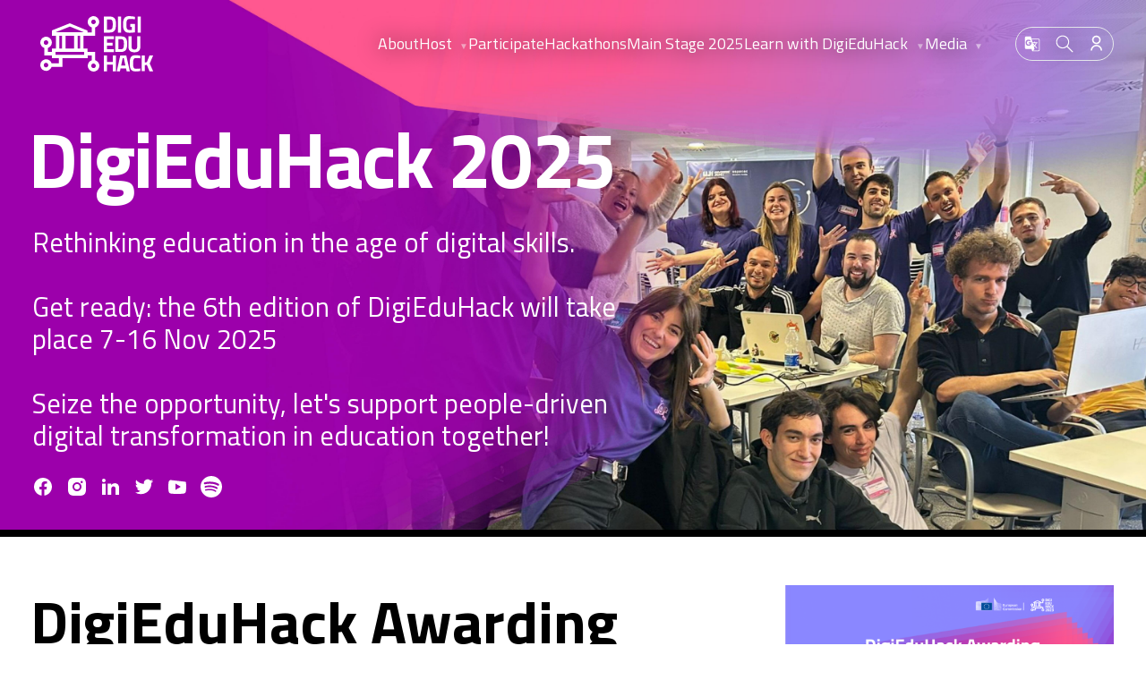

--- FILE ---
content_type: text/html; charset=UTF-8
request_url: https://digieduhack.com/news/2023-awarding-ceremony-how-we-got-here
body_size: 20872
content:
<!DOCTYPE html>
<html lang="en-US">
	<head>
		<meta charset="utf-8" />
		<meta name="robots" content="index,follow" />
		<meta name="viewport" content="width=device-width, initial-scale=1.0" />
		



                
    
                


<title>DigiEduHack Awarding Ceremony: how we got here - DigiEduHack 2025</title>
<meta name="title" content="DigiEduHack Awarding Ceremony: how we got here - DigiEduHack 2025">
<meta name="description" content="InstagramOn 29 April, as part of the Digital Education Action Plan 2021-2027 in Review event,  DigiEduHack organised its fourth Awarding Ceremony to praise the ">

<meta property="og:title" content="DigiEduHack Awarding Ceremony: how we got here - DigiEduHack 2025">
<meta property="og:description" content="InstagramOn 29 April, as part of the Digital Education Action Plan 2021-2027 in Review event,  DigiEduHack organised its fourth Awarding Ceremony to praise the ">
<meta property="og:type" content="website">
<meta property="og:url" content="https://digieduhack.com/news/2023-awarding-ceremony-how-we-got-here">
    <meta property="og:image" content="https://digieduhack.com/news-images/news-articles-19.png">

<meta name="twitter:card" content="summary_large_image">
<meta name="twitter:title" content="DigiEduHack Awarding Ceremony: how we got here - DigiEduHack 2025">
<meta name="twitter:description" content="InstagramOn 29 April, as part of the Digital Education Action Plan 2021-2027 in Review event,  DigiEduHack organised its fourth Awarding Ceremony to praise the ">
    <meta name="twitter:image" content="https://digieduhack.com/news-images/news-articles-19.png">

<link rel="canonical" href="https://digieduhack.com/news/2023-awarding-ceremony-how-we-got-here">
		<link
			rel="stylesheet"
			href="https://cdn.jsdelivr.net/gh/lipis/flag-icons@6.6.6/css/flag-icons.min.css"
		/>
		<link rel="apple-touch-icon" sizes="180x180" href="/assets/favicon/apple-touch-icon.png">
<link rel="icon" type="image/png" sizes="32x32" href="/assets/favicon/favicon-32x32.png">
<link rel="icon" type="image/png" sizes="16x16" href="/assets/favicon/favicon-16x16.png">
<link rel="manifest" href="/assets/favicon/site.webmanifest">
<meta name="msapplication-TileColor" content="#da532c">
<meta name="theme-color" content="#ffffff">		<link rel="stylesheet" href="https://cdn.jsdelivr.net/gh/orestbida/cookieconsent@v2.8.9/dist/cookieconsent.css" media="print" onload="this.media='all'">
		<link
			rel="stylesheet"
			type="text/css"
			href="/assets/app.1e98e0.css"
		/>
		<script type="text/javascript">
    function googleTranslateElementInit() {
        try {
            var currentLanguage = 'en-US' || 'fr-BE';
            new google.translate.TranslateElement({
                pageLanguage: currentLanguage,
                includedLanguages: 'bg,hr,cs,da,nl,et,fi,fr,de,el,hu,ga,it,lv,lt,mt,pl,pt,ro,sk,sl,es,sv,zh-CN,ja,ar,ru', // EU languages + Chinese, Japanese, Arabic, Russian
                layout: google.translate.TranslateElement.InlineLayout.HORIZONTAL,
                autoDisplay: false
            }, 'google_translate_element');

            // Make sure the element is visible and properly positioned
            var googleTranslateElement = document.getElementById('google_translate_element');
            if (googleTranslateElement) {
                googleTranslateElement.style.position = 'absolute';
                googleTranslateElement.style.top = '0';
                googleTranslateElement.style.left = '0';
                googleTranslateElement.style.zIndex = '9999';
                googleTranslateElement.style.opacity = '1';
                googleTranslateElement.style.visibility = 'visible';
                googleTranslateElement.style.display = 'block';
            }

            setHtmlDirection(currentLanguage);
        } catch (error) {
            console.error('Error initializing Google Translate:', error);
        }
    }

    function setHtmlDirection(language) {
        try {
            var htmlElement = document.documentElement;
            if (language === 'ar') {
                htmlElement.setAttribute('dir', 'rtl');
            } else {
                htmlElement.setAttribute('dir', 'ltr');
            }
            observeHtmlDirection();
        } catch (error) {
            console.error('Error setting HTML direction:', error);
        }
    }

    function observeHtmlDirection() {
        try {
            var observer = new MutationObserver(function(mutations) {
                mutations.forEach(function(mutation) {
                    if (mutation.attributeName === 'dir') {
                        var currentDir = document.documentElement.getAttribute('dir');
                        var combo = document.querySelector('.goog-te-combo');
                        if (combo) {
                            var expectedDir = combo.value === 'ar' ? 'rtl' : 'ltr';
                            if (currentDir !== expectedDir) {
                                document.documentElement.setAttribute('dir', expectedDir);
                            }
                        }
                    }
                });
            });

            observer.observe(document.documentElement, { attributes: true, attributeFilter: ['dir'] });
        } catch (error) {
            console.error('Error observing HTML direction:', error);
        }
    }

    // Wait for both DOMContentLoaded and Google Translate script to load
    function initializeTranslate() {
        var googleTranslateElement = document.getElementById('google_translate_element');
        if (googleTranslateElement) {
            // Make sure the element is visible
            googleTranslateElement.style.display = 'block';
            googleTranslateElement.style.visibility = 'visible';
            googleTranslateElement.style.opacity = '1';

            googleTranslateElement.addEventListener('DOMSubtreeModified', function() {
                var combo = document.querySelector('.goog-te-combo');
                if (combo) {
                    var selectedLanguage = combo.value;
                    setHtmlDirection(selectedLanguage);
                }
            });
        }
    }

    // Initialize when both DOM and Google Translate are ready
    if (document.readyState === 'loading') {
        document.addEventListener('DOMContentLoaded', initializeTranslate);
    } else {
        initializeTranslate();
    }
</script>
<script type="text/javascript" src="//translate.google.com/translate_a/element.js?cb=googleTranslateElementInit&hl=en-US"></script>	</head>

	<body class="min-h-screen">
		
<!-- Google Translate Modal -->
<div id="translateModal" class="fixed inset-0 bg-black bg-opacity-50 z-50 hidden">
    <div class="flex items-center justify-center min-h-screen p-4">
        <div class="bg-white rounded-lg shadow-xl p-6 max-w-sm w-full relative">
            <div class="flex justify-between items-start mb-6">
                <div class="flex flex-col">
                    <h3 class="text-lg font-semibold text-gray-900 mb-4">Select Language</h3>
                    <p class="text-sm text-gray-600">This website uses Google Translate to provide automatic translations. While we strive for accuracy, machine translation may not be perfect. For the most accurate experience, please refer to the original English content.</p>
                </div>
                <button id="closeTranslateModal" class="text-gray-400 hover:text-gray-500 transition-colors duration-200">
                    <svg class="h-6 w-6" fill="none" viewBox="0 0 24 24" stroke="currentColor">
                        <path stroke-linecap="round" stroke-linejoin="round" stroke-width="2" d="M6 18L18 6M6 6l12 12" />
                    </svg>
                </button>
            </div>
            <div class="flex flex-col items-center text-center">
                <div id="google_translate_element" class="w-full relative"></div>
                <div class="mt-4">
                    <button id="resetTranslation" class="text-sm text-gray-600 hover:text-gray-800 transition-colors duration-200 underline">
                        Return to English version
                    </button>
                </div>
            </div>
        </div>
    </div>
</div>

<nav class="navbar text-white w-full fixed top-0 z-50 bg-opacity-0 bg-black transition-all duration-500 ease-in-out">
    <div class="container py-4">
        <div class="flex justify-end">
            <!-- logo -->
            <div class="mr-auto transition duration-300 ease-out" id="logo">
                <a href="/" class="flex items-center px-2 text-blue-700" aria-label="Home">
                    <svg class="navbrand w-28 h-auto" xmlns="http://www.w3.org/2000/svg" xml:space="preserve"  viewBox="0 0 114 55.8"> <linearGradient id="MyGradient"><stop offset="5%" stop-color="#8A88FF" /><stop offset="50%" stop-color="#FF578F" /><stop offset="95%" stop-color="#9B00A9" /></linearGradient> 
                        <path id="logowhite" fill="#FFFFFF"  d="M73.3 48.9h-5.9v6.6h-3.2V39.6h3.2v6.5h5.9v-6.5h3.2v15.9h-3.2v-6.6zM80.8 39.6h6.1l3.6 15.9h-3.2l-.6-2.9h-5.6l-.6 2.9h-3.2l3.5-15.9zm.9 10.2H86l-1.6-7.5h-1.1l-1.6 7.5zM101.1 55.2c-1.5.3-3.1.5-4.6.5-4.9 0-6.1-2.7-6.1-8.2 0-6 1.3-8.2 6.1-8.2 1.6 0 3.1.3 4.7.6l-.1 2.6c-1.4-.2-2.7-.3-4.1-.3-2.4 0-3.2.9-3.2 5.4 0 4.3.6 5.4 3.3 5.4 1.3 0 2.7-.1 4-.3v2.5zM107.7 49.1l-2.1.2v6.1h-3.2V39.6h3.2v7l2.1-.2 2.6-6.7h3.7l-3.4 8 3.5 7.9h-3.7l-2.7-6.5zM64.2 16.6V.4h5.4c5.6 0 6.9 2.4 6.9 7.8s-1.1 8.4-6.9 8.4h-5.4zm5.5-13.3h-2.2v10.4h2.2c3.2 0 3.5-1.9 3.5-5.5s-.4-4.9-3.5-4.9zM78.4.4h3.3v16.2h-3.3V.4zM91 7.9h4.7v8.4c-1.8.3-3.7.5-5.5.5-5.3 0-6.6-3-6.6-8.4 0-5.9 1.7-8.4 6.5-8.4 1.9.1 3.8.3 5.6.7l-.1 2.5s-2.8-.3-5-.3C87.8 3 87 4 87 8.5c0 4.3.6 5.5 3.5 5.5 1 0 2-.1 2-.1v-3.1H91V7.9zM98.3.4h3.3v16.2h-3.3V.4zM64.2 20.3h10.3v2.8h-7v3.7h5.6v2.8h-5.7v3.8h7v2.8H64.2V20.3zM75.7 36.2V20.3H81c5.5 0 6.8 2.4 6.8 7.6s-1 8.2-6.8 8.2h-5.3zm5.4-13.1H79v10.3h2.1c3.1 0 3.4-1.9 3.4-5.4s-.3-4.9-3.4-4.9zM95.1 33.7c1.9 0 2.8-.9 2.8-2.8V20.3h3.2v10.5c0 4-2.1 5.6-6 5.6s-6-1.7-6-5.6V20.3h3.2v10.6c0 1.9.9 2.8 2.8 2.8zM55.5 44.4v-8.3h-7.7v-3.5h-4.1V19.8l11.8-.1v-8.3c3.1-1 4.8-4.2 3.8-7.3S55.1-.7 52 .3s-4.8 4.2-3.8 7.3c.6 1.8 2 3.2 3.8 3.8v5h-4.2v-1.8l-18-7.4-18 7.2v5.4h4.1v12.8h-4.1v3.5H7.6v-4c3.1-1 4.8-4.2 3.8-7.3S7.2 20 4.1 21C1 22-.7 25.2.3 28.3c.6 1.8 2 3.2 3.8 3.8v7.5h7.7v2.8h7v5.1h-7.4c-1-3.1-4.2-4.8-7.3-3.8S-.7 47.9.3 51s4.2 4.8 7.3 3.8c1.8-.6 3.2-2 3.8-3.8h10.9v-8.6h25.6v-2.8h4.2v4.8c-3.1 1-4.8 4.2-3.8 7.3 1 3.1 4.2 4.8 7.3 3.8s4.8-4.2 3.8-7.3c-.6-1.8-2-3.2-3.9-3.8zm-4-38.6c0-1.3 1-2.3 2.3-2.3s2.3 1 2.3 2.3-1 2.3-2.3 2.3c-1.3.1-2.3-1-2.3-2.3zM5.8 28.9c-1.3 0-2.3-1-2.3-2.3s1-2.3 2.3-2.3 2.3 1 2.3 2.3c0 1.2-1 2.3-2.3 2.3zm0 22.7c-1.3 0-2.3-1-2.3-2.3 0-1.3 1-2.3 2.3-2.3s2.3 1 2.3 2.3c0 1.2-1 2.3-2.3 2.3zm9.5-35.3 14.6-5.8 14.6 5.9v-.1H15.3zm25 3.5v12.8h-2.6V19.8h2.6zm-6.2 0v12.8h-8.6V19.8h8.6zm-12.1 0v12.8h-2.7V19.8H22zm22.4 19.1H15.3v-2.8h29.1v2.8zm9.4 13.4c-1.3 0-2.3-1-2.3-2.3s1-2.3 2.3-2.3 2.3 1 2.3 2.3c0 1.3-1 2.3-2.3 2.3z"/>
                        <path id="logograd" fill="url(#MyGradient)"  d="M73.3 48.9h-5.9v6.6h-3.2V39.6h3.2v6.5h5.9v-6.5h3.2v15.9h-3.2v-6.6zM80.8 39.6h6.1l3.6 15.9h-3.2l-.6-2.9h-5.6l-.6 2.9h-3.2l3.5-15.9zm.9 10.2H86l-1.6-7.5h-1.1l-1.6 7.5zM101.1 55.2c-1.5.3-3.1.5-4.6.5-4.9 0-6.1-2.7-6.1-8.2 0-6 1.3-8.2 6.1-8.2 1.6 0 3.1.3 4.7.6l-.1 2.6c-1.4-.2-2.7-.3-4.1-.3-2.4 0-3.2.9-3.2 5.4 0 4.3.6 5.4 3.3 5.4 1.3 0 2.7-.1 4-.3v2.5zM107.7 49.1l-2.1.2v6.1h-3.2V39.6h3.2v7l2.1-.2 2.6-6.7h3.7l-3.4 8 3.5 7.9h-3.7l-2.7-6.5zM64.2 16.6V.4h5.4c5.6 0 6.9 2.4 6.9 7.8s-1.1 8.4-6.9 8.4h-5.4zm5.5-13.3h-2.2v10.4h2.2c3.2 0 3.5-1.9 3.5-5.5s-.4-4.9-3.5-4.9zM78.4.4h3.3v16.2h-3.3V.4zM91 7.9h4.7v8.4c-1.8.3-3.7.5-5.5.5-5.3 0-6.6-3-6.6-8.4 0-5.9 1.7-8.4 6.5-8.4 1.9.1 3.8.3 5.6.7l-.1 2.5s-2.8-.3-5-.3C87.8 3 87 4 87 8.5c0 4.3.6 5.5 3.5 5.5 1 0 2-.1 2-.1v-3.1H91V7.9zM98.3.4h3.3v16.2h-3.3V.4zM64.2 20.3h10.3v2.8h-7v3.7h5.6v2.8h-5.7v3.8h7v2.8H64.2V20.3zM75.7 36.2V20.3H81c5.5 0 6.8 2.4 6.8 7.6s-1 8.2-6.8 8.2h-5.3zm5.4-13.1H79v10.3h2.1c3.1 0 3.4-1.9 3.4-5.4s-.3-4.9-3.4-4.9zM95.1 33.7c1.9 0 2.8-.9 2.8-2.8V20.3h3.2v10.5c0 4-2.1 5.6-6 5.6s-6-1.7-6-5.6V20.3h3.2v10.6c0 1.9.9 2.8 2.8 2.8zM55.5 44.4v-8.3h-7.7v-3.5h-4.1V19.8l11.8-.1v-8.3c3.1-1 4.8-4.2 3.8-7.3S55.1-.7 52 .3s-4.8 4.2-3.8 7.3c.6 1.8 2 3.2 3.8 3.8v5h-4.2v-1.8l-18-7.4-18 7.2v5.4h4.1v12.8h-4.1v3.5H7.6v-4c3.1-1 4.8-4.2 3.8-7.3S7.2 20 4.1 21C1 22-.7 25.2.3 28.3c.6 1.8 2 3.2 3.8 3.8v7.5h7.7v2.8h7v5.1h-7.4c-1-3.1-4.2-4.8-7.3-3.8S-.7 47.9.3 51s4.2 4.8 7.3 3.8c1.8-.6 3.2-2 3.8-3.8h10.9v-8.6h25.6v-2.8h4.2v4.8c-3.1 1-4.8 4.2-3.8 7.3 1 3.1 4.2 4.8 7.3 3.8s4.8-4.2 3.8-7.3c-.6-1.8-2-3.2-3.9-3.8zm-4-38.6c0-1.3 1-2.3 2.3-2.3s2.3 1 2.3 2.3-1 2.3-2.3 2.3c-1.3.1-2.3-1-2.3-2.3zM5.8 28.9c-1.3 0-2.3-1-2.3-2.3s1-2.3 2.3-2.3 2.3 1 2.3 2.3c0 1.2-1 2.3-2.3 2.3zm0 22.7c-1.3 0-2.3-1-2.3-2.3 0-1.3 1-2.3 2.3-2.3s2.3 1 2.3 2.3c0 1.2-1 2.3-2.3 2.3zm9.5-35.3 14.6-5.8 14.6 5.9v-.1H15.3zm25 3.5v12.8h-2.6V19.8h2.6zm-6.2 0v12.8h-8.6V19.8h8.6zm-12.1 0v12.8h-2.7V19.8H22zm22.4 19.1H15.3v-2.8h29.1v2.8zm9.4 13.4c-1.3 0-2.3-1-2.3-2.3s1-2.3 2.3-2.3 2.3 1 2.3 2.3c0 1.3-1 2.3-2.3 2.3z"/>
                    </svg>
                </a>
            </div>
            <!-- Primary Navigation -->
            <div class="hidden md:flex items-center gap-4">
                <a href="#main" class="skip-link absolute -z-50 opacity-0">Jump to main content</a>
                                                                                        <a href="https://digieduhack.com/about" class="drop-shadow-[0_0_12px_black] block py-0 leading-tight mt-0 hover:underline hover:decoration-tertiary hover:underline-offset-4 transition duration-300 ease-out"
                                                            >
                                About
                            </a>
                                                                                                        <div class="relative py-2 md:py-0">
                            <a class="drop-shadow-[0_0_12px_black] dropdown leading-tight cursor-pointer block lg:inline-block lg:mt-0 hover:underline hover:decoration-tertiary hover:underline-offset-4 transition duration-300 ease-out"
                                                                tabindex="0">
                                Host&nbsp;<span class=" text-xs ml-1 opacity-50 no-underline">▼</span>
                            </a>
                            <div class="drop-elem absolute -left-3 text-white px-3 py-1 md:mt-8 md:opacity-0 bg-black rounded-sm transition duration-300 ease-in-out pointer-events-none text-nowrap w-max">
                                                                                                            <a href="https://digieduhack.com/participate/host" class="text-nowrap pointer-events-none block leading-tight py-2 lg:mt-0 hover:underline hover:decoration-tertiary hover:underline-offset-4 transition duration-300 ease-out"
                                                                                        tabindex="0"    
                                        >
                                            Become a host
                                        </a>
                                                                                                                                                <a href="https://digieduhack.com/host-a-digieduhack-at-your-school" class="text-nowrap pointer-events-none block leading-tight py-2 lg:mt-0 hover:underline hover:decoration-tertiary hover:underline-offset-4 transition duration-300 ease-out"
                                                                                        tabindex="0"    
                                        >
                                            Host at your School
                                        </a>
                                                                                                                                                <a href="https://digieduhack.com/host-a-hackathon-at-your-university" class="text-nowrap pointer-events-none block leading-tight py-2 lg:mt-0 hover:underline hover:decoration-tertiary hover:underline-offset-4 transition duration-300 ease-out"
                                                                                        tabindex="0"    
                                        >
                                            Host at your University
                                        </a>
                                                                                                                                                <a href="https://digieduhack.com/host-a-digieduhack-as-a-company" class="text-nowrap pointer-events-none block leading-tight py-2 lg:mt-0 hover:underline hover:decoration-tertiary hover:underline-offset-4 transition duration-300 ease-out"
                                                                                        tabindex="0"    
                                        >
                                            Host at your Company
                                        </a>
                                                                                                </div>
                        </div>
                                                                                                            <a href="https://digieduhack.com/participate/participant" class="drop-shadow-[0_0_12px_black] block py-0 leading-tight mt-0 hover:underline hover:decoration-tertiary hover:underline-offset-4 transition duration-300 ease-out"
                                                            >
                                Participate
                            </a>
                                                                                                                                    <a href="https://digieduhack.com/challenges" class="drop-shadow-[0_0_12px_black] block py-0 leading-tight mt-0 hover:underline hover:decoration-tertiary hover:underline-offset-4 transition duration-300 ease-out"
                                                            >
                                Hackathons
                            </a>
                                                                                                                                    <a href="https://digieduhack.com/main-event" class="drop-shadow-[0_0_12px_black] block py-0 leading-tight mt-0 hover:underline hover:decoration-tertiary hover:underline-offset-4 transition duration-300 ease-out"
                                                            >
                                Main Stage 2025
                            </a>
                                                                                                        <div class="relative py-2 md:py-0">
                            <a class="drop-shadow-[0_0_12px_black] dropdown leading-tight cursor-pointer block lg:inline-block lg:mt-0 hover:underline hover:decoration-tertiary hover:underline-offset-4 transition duration-300 ease-out"
                                                                tabindex="0">
                                Learn with DigiEduHack&nbsp;<span class=" text-xs ml-1 opacity-50 no-underline">▼</span>
                            </a>
                            <div class="drop-elem absolute -left-3 text-white px-3 py-1 md:mt-8 md:opacity-0 bg-black rounded-sm transition duration-300 ease-in-out pointer-events-none text-nowrap w-max">
                                                                                                            <a href="https://digieduhack.com/participate/learning-opportunities" class="text-nowrap pointer-events-none block leading-tight py-2 lg:mt-0 hover:underline hover:decoration-tertiary hover:underline-offset-4 transition duration-300 ease-out"
                                                                                        tabindex="0"    
                                        >
                                            Webinars
                                        </a>
                                                                                                                                                <a href="https://digieduhack.com/podcast" class="text-nowrap pointer-events-none block leading-tight py-2 lg:mt-0 hover:underline hover:decoration-tertiary hover:underline-offset-4 transition duration-300 ease-out"
                                                                                        tabindex="0"    
                                        >
                                            The Podcast
                                        </a>
                                                                                                </div>
                        </div>
                                                                                <div class="relative py-2 md:py-0">
                            <a class="drop-shadow-[0_0_12px_black] dropdown leading-tight cursor-pointer block lg:inline-block lg:mt-0 hover:underline hover:decoration-tertiary hover:underline-offset-4 transition duration-300 ease-out"
                                                                tabindex="0">
                                Media&nbsp;<span class=" text-xs ml-1 opacity-50 no-underline">▼</span>
                            </a>
                            <div class="drop-elem absolute -left-3 text-white px-3 py-1 md:mt-8 md:opacity-0 bg-black rounded-sm transition duration-300 ease-in-out pointer-events-none text-nowrap w-max">
                                                                                                            <a href="https://digieduhack.com/news" class="text-nowrap pointer-events-none block leading-tight py-2 lg:mt-0 hover:underline hover:decoration-tertiary hover:underline-offset-4 transition duration-300 ease-out"
                                                                                        tabindex="0"    
                                        >
                                            News
                                        </a>
                                                                                                                                                <a href="https://digieduhack.com/media-2024" class="text-nowrap pointer-events-none block leading-tight py-2 lg:mt-0 hover:underline hover:decoration-tertiary hover:underline-offset-4 transition duration-300 ease-out"
                                                                                        tabindex="0"    
                                        >
                                            2024 Gallery
                                        </a>
                                                                                                </div>
                        </div>
                                                </div>
                        
            <!-- Secondary Navigation -->
            <div class="hidden md:flex items-center justify-center  ml-8 flex-row">
               <div class="border rounded-full gap-1 flex flex-row">
                <!-- Language Switcher -->
                    <button class="translate-btn relative group focus:outline-none p-[8px] w-8 h-8 hover:bg-white transition duration-300 ease-in-out aspect-square rounded-full flex flex-row items-center   " aria-label="Show Google translate banner">
                        <svg focusable="false" aria-hidden="true" height="30" class="aspect-square  fill-white group-hover:fill-black transition duration-300 ease-in-out" xmlns="http://www.w3.org/2000/svg" viewBox="0 0 24 24"><path d="M20,5H10.88L10,2H4A2,2 0 0,0 2,4V17A2,2 0 0,0 4,19H11L12,22H20A2,2 0 0,0 22,20V7A2,2 0 0,0 20,5M7.17,14.59A4.09,4.09 0 0,1 3.08,10.5A4.09,4.09 0 0,1 7.17,6.41C8.21,6.41 9.16,6.78 9.91,7.5L10,7.54L8.75,8.72L8.69,8.67C8.4,8.4 7.91,8.08 7.17,8.08C5.86,8.08 4.79,9.17 4.79,10.5C4.79,11.83 5.86,12.92 7.17,12.92C8.54,12.92 9.13,12.05 9.29,11.46H7.08V9.91H11.03L11.04,10C11.08,10.19 11.09,10.38 11.09,10.59C11.09,12.94 9.5,14.59 7.17,14.59M13.2,12.88C13.53,13.5 13.94,14.06 14.39,14.58L13.85,15.11L13.2,12.88M13.97,12.12H13L12.67,11.08H16.66C16.66,11.08 16.32,12.39 15.1,13.82C14.58,13.2 14.21,12.59 13.97,12.12M21,20A1,1 0 0,1 20,21H13L15,19L14.19,16.23L15.11,15.31L17.79,18L18.5,17.27L15.81,14.59C16.71,13.56 17.41,12.34 17.73,11.08H19V10.04H15.36V9H14.32V10.04H12.36L11.18,6H20A1,1 0 0,1 21,7V20Z" /></svg>
                    </button>
                <!-- Search -->
                <button id="searchModalBtn" class="group p-[8px] hover:bg-white rounded-full aspect-square w-8 h-8 flex items-center justify-center transition duration-300 ease-in-out" >
                    <svg class="drop-shadow-[0_0_12px_black]  fill-white  group-hover:fill-black transition duration-300 ease-in-out" width="25" height="24" viewBox="0 0 25 24" fill="none" xmlns="http://www.w3.org/2000/svg">
                        <path d="M3.07324 3.31445C6.39941 -0.441192 12.1409 -0.793041 15.8994 2.53027L16.2422 2.84961C19.6368 6.17512 19.8972 11.5876 16.791 15.2285L24.0879 22.5254L24.0898 22.5283C24.3575 22.8065 24.3575 23.2491 24.0898 23.5273C23.813 23.8147 23.359 23.826 23.0703 23.5479L23.0674 23.5459L15.7705 16.249C12.3342 19.1808 7.25144 19.1459 3.85645 16.1406C0.100721 12.8171 -0.250965 7.07295 3.07227 3.31445H3.07324ZM15.2852 3.91309C12.2949 0.922866 7.4453 0.922866 4.45508 3.91309C1.46512 6.90304 1.46467 11.7519 4.4541 14.7422C7.35349 17.634 11.9911 17.7248 14.999 15.0137L15.2852 14.7422C18.2748 11.752 18.275 6.90316 15.2852 3.91309Z"  stroke-width="0.356043"/>
                    </svg>
                </button>

                                    <div class="relative aspect-square">
                        <button class="dropdown cursor-pointer relative group  p-[8px] w-8 h-8 hover:bg-white transition duration-300 ease-in-out rounded-full flex flex-row items-center justify-center" aria-label="User" tabindex="0" onkeydown="if(event.key === 'Enter') { this.click(); }">
                            <svg focusable="false" aria-hidden="true" width="24" xmlns="http://www.w3.org/2000/svg" class="aspect-square  fill-white group-hover:fill-black transition duration-300 ease-in-out" viewBox="0 0 25 24">
                                <path d="M4 22a8 8 0 1 1 16 0h-2a6 6 0 1 0-12 0H4zm8-9c-3.315 0-6-2.685-6-6s2.685-6 6-6 6 2.685 6 6-2.685 6-6 6zm0-2c2.21 0 4-1.79 4-4s-1.79-4-4-4-4 1.79-4 4 1.79 4 4 4z" />
                        </button>
                        <div class="drop-elem md:absolute text-right right-0 bg-black text-white px-3 py-1 mt-1 md:mt-[1.7rem] md:opacity-0 backdrop-blur-sm rounded-sm transition duration-300 ease-in-out">
                            <a href="/login" class="pointer-events-none block leading-tight py-2 lg:inline-block lg:mt-0 hover:underline hover:decoration-tertiary hover:underline-offset-4 transition duration-300 ease-out" aria-label="Login">
                                Login
                            </a>
                            <a href="/register" class="pointer-events-none  block leading-tight py-2 lg:inline-block lg:mt-0 hover:underline hover:decoration-tertiary hover:underline-offset-4 transition duration-300 ease-out" aria-label="Signup">
                                Signup
                            </a>
                        </div>
                    </div>
                                </div>
            </div>
                        

            <!-- Mobile Menu -->
            <button class="md:hidden cursor-pointer mobile-menu-button z-50">
                <div class="flex items-center bg-black rounded-full justify-center px-4 py-[1.4rem] relative">
                    <div class="w-6 h-[12px] relative">
                        <div class="first-bar w-6 h-[3px] bg-white rounded-full absolute top-0 transition duration-300 ease-out"></div>
                        <div class="second-bar w-6 h-[3px] bg-white rounded-full absolute bottom-0 transition duration-300 ease-out"></div>
                    </div>
                    <div class="absolute bg-gradient-to-bl from-primary via-secondary to-tertiary w-[103%] h-[103%] -z-[1] rounded-full"></div>
                </div>
            </button>
        </div>
    </div>
</nav>


<div class="mobile-menu clip0 bg-black visible md:hidden fixed w-full h-full z-40 left-0 top-0 text-white transition-all ease-[cubic-bezier(.66,0,.38,1)] duration-500">
    <div class="container py-4 pt-24 h-full flex flex-col gap-4 align-middle justify-center overflow-y-auto">
    <a href="#main" class="skip-link absolute -z-50 opacity-0">Jump to main content</a>
    
    <!-- Mobile Language Switcher -->
        
                                        <a href="https://digieduhack.com/about" class=" p-4 border border-gradient font-semibold text-center text-lg leading-tight "
                                    >
                    About
                </a>
                                            <div class="p-4 border border-gradient font-semibold text-center text-lg leading-tight">
                <button class="dropdown-m text-lg leading-tight cursor-pointer " onClick="myFunction(this)"
                                tabindex="0"
                >
                    Host&nbsp;<span class="text-sm ml-1 no-underline">▼</span>
                </button>
                                                            <a href="https://digieduhack.com/participate/host" class="insided block leading-tight h-0 opacity-0  pointer-events-none transition-all duration-200 ease-in-out "
                                                    >
                            Become a host
                        </a>
                                                                                <a href="https://digieduhack.com/host-a-digieduhack-at-your-school" class="insided block leading-tight h-0 opacity-0  pointer-events-none transition-all duration-200 ease-in-out "
                                                    >
                            Host at your School
                        </a>
                                                                                <a href="https://digieduhack.com/host-a-hackathon-at-your-university" class="insided block leading-tight h-0 opacity-0  pointer-events-none transition-all duration-200 ease-in-out "
                                                    >
                            Host at your University
                        </a>
                                                                                <a href="https://digieduhack.com/host-a-digieduhack-as-a-company" class="insided block leading-tight h-0 opacity-0  pointer-events-none transition-all duration-200 ease-in-out "
                                                    >
                            Host at your Company
                        </a>
                                                </div>
                                                <a href="https://digieduhack.com/participate/participant" class=" p-4 border border-gradient font-semibold text-center text-lg leading-tight "
                                    >
                    Participate
                </a>
                                                            <a href="https://digieduhack.com/challenges" class=" p-4 border border-gradient font-semibold text-center text-lg leading-tight "
                                    >
                    Hackathons
                </a>
                                                            <a href="https://digieduhack.com/main-event" class=" p-4 border border-gradient font-semibold text-center text-lg leading-tight "
                                    >
                    Main Stage 2025
                </a>
                                            <div class="p-4 border border-gradient font-semibold text-center text-lg leading-tight">
                <button class="dropdown-m text-lg leading-tight cursor-pointer " onClick="myFunction(this)"
                                tabindex="0"
                >
                    Learn with DigiEduHack&nbsp;<span class="text-sm ml-1 no-underline">▼</span>
                </button>
                                                            <a href="https://digieduhack.com/participate/learning-opportunities" class="insided block leading-tight h-0 opacity-0  pointer-events-none transition-all duration-200 ease-in-out "
                                                    >
                            Webinars
                        </a>
                                                                                <a href="https://digieduhack.com/podcast" class="insided block leading-tight h-0 opacity-0  pointer-events-none transition-all duration-200 ease-in-out "
                                                    >
                            The Podcast
                        </a>
                                                </div>
                                <div class="p-4 border border-gradient font-semibold text-center text-lg leading-tight">
                <button class="dropdown-m text-lg leading-tight cursor-pointer " onClick="myFunction(this)"
                                tabindex="0"
                >
                    Media&nbsp;<span class="text-sm ml-1 no-underline">▼</span>
                </button>
                                                            <a href="https://digieduhack.com/news" class="insided block leading-tight h-0 opacity-0  pointer-events-none transition-all duration-200 ease-in-out "
                                                    >
                            News
                        </a>
                                                                                <a href="https://digieduhack.com/media-2024" class="insided block leading-tight h-0 opacity-0  pointer-events-none transition-all duration-200 ease-in-out "
                                                    >
                            2024 Gallery
                        </a>
                                                </div>
                <div class="w-full grid grid-cols-2 gap-4">
        <div class="p-4 border border-gradient font-semibold text-center text-lg leading-tight">
            <button class="translate-btn">
                <svg focusable="false" aria-hidden="true" height="24" class="mr-2" xmlns="http://www.w3.org/2000/svg"
                    viewBox="0 0 24 24">
                    <path fill="none" d="M0 0h24v24H0z" />
                    <path fill="white"
                        d="M20,5H10.88L10,2H4A2,2 0 0,0 2,4V17A2,2 0 0,0 4,19H11L12,22H20A2,2 0 0,0 22,20V7A2,2 0 0,0 20,5M7.17,14.59A4.09,4.09 0 0,1 3.08,10.5A4.09,4.09 0 0,1 7.17,6.41C8.21,6.41 9.16,6.78 9.91,7.5L10,7.54L8.75,8.72L8.69,8.67C8.4,8.4 7.91,8.08 7.17,8.08C5.86,8.08 4.79,9.17 4.79,10.5C4.79,11.83 5.86,12.92 7.17,12.92C8.54,12.92 9.13,12.05 9.29,11.46H7.08V9.91H11.03L11.04,10C11.08,10.19 11.09,10.38 11.09,10.59C11.09,12.94 9.5,14.59 7.17,14.59M13.2,12.88C13.53,13.5 13.94,14.06 14.39,14.58L13.85,15.11L13.2,12.88M13.97,12.12H13L12.67,11.08H16.66C16.66,11.08 16.32,12.39 15.1,13.82C14.58,13.2 14.21,12.59 13.97,12.12M21,20A1,1 0 0,1 20,21H13L15,19L14.19,16.23L15.11,15.31L17.79,18L18.5,17.27L15.81,14.59C16.71,13.56 17.41,12.34 17.73,11.08H19V10.04H15.36V9H14.32V10.04H12.36L11.18,6H20A1,1 0 0,1 21,7V20Z" />
                </svg>
            </button>
        </div>
        <div class="p-4 border border-gradient font-semibold text-center text-lg leading-tight justify-center flex">
            <a href="/search#main" class="group">
                <svg class="drop-shadow-[0_0_12px_black] fill-white  group-hover:fill-tertiary transition duration-300 ease-in-out"
                    width="25" height="24" viewBox="0 0 25 24" fill="none" xmlns="http://www.w3.org/2000/svg">
                    <path
                        d="M3.07324 3.31445C6.39941 -0.441192 12.1409 -0.793041 15.8994 2.53027L16.2422 2.84961C19.6368 6.17512 19.8972 11.5876 16.791 15.2285L24.0879 22.5254L24.0898 22.5283C24.3575 22.8065 24.3575 23.2491 24.0898 23.5273C23.813 23.8147 23.359 23.826 23.0703 23.5479L23.0674 23.5459L15.7705 16.249C12.3342 19.1808 7.25144 19.1459 3.85645 16.1406C0.100721 12.8171 -0.250965 7.07295 3.07227 3.31445H3.07324ZM15.2852 3.91309C12.2949 0.922866 7.4453 0.922866 4.45508 3.91309C1.46512 6.90304 1.46467 11.7519 4.4541 14.7422C7.35349 17.634 11.9911 17.7248 14.999 15.0137L15.2852 14.7422C18.2748 11.752 18.275 6.90316 15.2852 3.91309Z"
                        stroke-width="0.356043" />
                </svg>
            </a>
        </div>
    </div>
    
    

     
            <div class="p-4 border border-gradient font-semibold text-center text-lg leading-tight">
            <button class="dropdown-m" onClick="myFunction(this)" tabindex="0">
                <div class="mx-auto md:mx-0 w-8 h-8 group flex flex-row items-center border rounded-full hover:bg-white transition duration-300 ease-in-out" aria-label="User">
                    <svg focusable="false" aria-hidden="true" height="33" class="aspect-square p-[8px] fill-white transition duration-300 ease-in-out" xmlns="http://www.w3.org/2000/svg" viewBox="0 0 24 24"><path fill="none" d="M0 0h24v24H0z"/><path d="M4 22a8 8 0 1 1 16 0h-2a6 6 0 1 0-12 0H4zm8-9c-3.315 0-6-2.685-6-6s2.685-6 6-6 6 2.685 6 6-2.685 6-6 6zm0-2c2.21 0 4-1.79 4-4s-1.79-4-4-4-4 1.79-4 4 1.79 4 4 4z"/></svg>
                </div>
            </button>
            <a href="/login" class="insided block leading-tight h-0 opacity-0 pointer-events-none transition-all duration-200 ease-in-out" aria-label="Login">
                Login
            </a>
            <a href="/register" class="insided block leading-tight h-0 opacity-0 pointer-events-none transition-all duration-200 ease-in-out" aria-label="Signup">
                Signup
            </a>
        </div>
            </div>
</div>




<header class="bg-gradient lg:bg-black text-white relative overflow-hidden z-10 border-b-8 border-black">
    <div class="container pb-8">
        <div class="pt-28">
            <div class="flex flex-row">
                <div class="max-w-[700px]">
                    <hgroup>
                                                    <h2 class="h1 mb-5 tracking-tight">DigiEduHack 2025</h2>
                                                                            <p class="h5 leading-tight font-normal mb-6">Rethinking education in the age of digital skills.<br />
<br />
Get ready: the 6th edition of DigiEduHack will take place 7-16 Nov 2025<br />
<br />
Seize the opportunity, let&#039;s support people-driven digital transformation in education together!</p>
                                            </hgroup>
                    <div class="flex flex-wrap">
                                                    <a href="https://www.facebook.com/DigiEduHack/" target="_blank" class="group mr-3" aria-label="Facebook">
                                <svg focusable="false" aria-hidden="true" class="fill-white group-hover:fill-blue-200 transition duration-300 ease-in-out" xmlns="http://www.w3.org/2000/svg" viewBox="0 0 24 24" width="24" height="24"><path fill="none" d="M0 0h24v24H0z"/><path d="M12 2C6.477 2 2 6.477 2 12c0 4.991 3.657 9.128 8.438 9.879V14.89h-2.54V12h2.54V9.797c0-2.506 1.492-3.89 3.777-3.89 1.094 0 2.238.195 2.238.195v2.46h-1.26c-1.243 0-1.63.771-1.63 1.562V12h2.773l-.443 2.89h-2.33v6.989C18.343 21.129 22 16.99 22 12c0-5.523-4.477-10-10-10z"/></svg>
                            </a>
                                                                            <a href="https://www.instagram.com/digieduhack/" target="_blank" class="group mr-3" aria-label="Instagram">
                                <svg focusable="false" aria-hidden="true" class="fill-white group-hover:fill-blue-200 transition duration-300 ease-in-out" xmlns="http://www.w3.org/2000/svg" viewBox="0 0 24 24" width="24" height="24"><path fill="none" d="M0 0h24v24H0z"/><path d="M12 2c2.717 0 3.056.01 4.122.06 1.065.05 1.79.217 2.428.465.66.254 1.216.598 1.772 1.153a4.908 4.908 0 0 1 1.153 1.772c.247.637.415 1.363.465 2.428.047 1.066.06 1.405.06 4.122 0 2.717-.01 3.056-.06 4.122-.05 1.065-.218 1.79-.465 2.428a4.883 4.883 0 0 1-1.153 1.772 4.915 4.915 0 0 1-1.772 1.153c-.637.247-1.363.415-2.428.465-1.066.047-1.405.06-4.122.06-2.717 0-3.056-.01-4.122-.06-1.065-.05-1.79-.218-2.428-.465a4.89 4.89 0 0 1-1.772-1.153 4.904 4.904 0 0 1-1.153-1.772c-.248-.637-.415-1.363-.465-2.428C2.013 15.056 2 14.717 2 12c0-2.717.01-3.056.06-4.122.05-1.066.217-1.79.465-2.428a4.88 4.88 0 0 1 1.153-1.772A4.897 4.897 0 0 1 5.45 2.525c.638-.248 1.362-.415 2.428-.465C8.944 2.013 9.283 2 12 2zm0 5a5 5 0 1 0 0 10 5 5 0 0 0 0-10zm6.5-.25a1.25 1.25 0 0 0-2.5 0 1.25 1.25 0 0 0 2.5 0zM12 9a3 3 0 1 1 0 6 3 3 0 0 1 0-6z"/></svg>
                            </a>
                                                                            <a href="https://www.linkedin.com/company/digitaleducationhack/" target="_blank" class="group mr-3" aria-label="LinkedIn">
                                <svg focusable="false" aria-hidden="true" class="fill-white group-hover:fill-blue-200 transition duration-300 ease-in-out" xmlns="http://www.w3.org/2000/svg" viewBox="0 0 24 24" width="24" height="24"><path fill="none" d="M0 0h24v24H0z"/><path d="M6.94 5a2 2 0 1 1-4-.002 2 2 0 0 1 4 .002zM7 8.48H3V21h4V8.48zm6.32 0H9.34V21h3.94v-6.57c0-3.66 4.77-4 4.77 0V21H22v-7.93c0-6.17-7.06-5.94-8.72-2.91l.04-1.68z"/></svg>
                            </a>
                                                                            <a href="https://twitter.com/DigiEduHack" target="_blank" class="group mr-3" aria-label="Twitter">
                                <svg focusable="false" aria-hidden="true" class="fill-white group-hover:fill-blue-200 transition duration-300 ease-in-out" xmlns="http://www.w3.org/2000/svg" viewBox="0 0 24 24" width="24" height="24"><path fill="none" d="M0 0h24v24H0z"/><path d="M22.162 5.656a8.384 8.384 0 0 1-2.402.658A4.196 4.196 0 0 0 21.6 4c-.82.488-1.719.83-2.656 1.015a4.182 4.182 0 0 0-7.126 3.814 11.874 11.874 0 0 1-8.62-4.37 4.168 4.168 0 0 0-.566 2.103c0 1.45.738 2.731 1.86 3.481a4.168 4.168 0 0 1-1.894-.523v.052a4.185 4.185 0 0 0 3.355 4.101 4.21 4.21 0 0 1-1.89.072A4.185 4.185 0 0 0 7.97 16.65a8.394 8.394 0 0 1-6.191 1.732 11.83 11.83 0 0 0 6.41 1.88c7.693 0 11.9-6.373 11.9-11.9 0-.18-.005-.362-.013-.54a8.496 8.496 0 0 0 2.087-2.165z"/></svg>
                            </a>
                                                                            <a href="https://www.youtube.com/@digieduhack" target="_blank" class="group mr-3" aria-label="Youtube">
                                <svg focusable="false" aria-hidden="true" class="fill-white group-hover:fill-blue-200 transition duration-300 ease-in-out" xmlns="http://www.w3.org/2000/svg" viewBox="0 0 24 24" width="24" height="24"><path fill="none" d="M0 0h24v24H0z"/><path d="M21.543 6.498C22 8.28 22 12 22 12s0 3.72-.457 5.502c-.254.985-.997 1.76-1.938 2.022C17.896 20 12 20 12 20s-5.893 0-7.605-.476c-.945-.266-1.687-1.04-1.938-2.022C2 15.72 2 12 2 12s0-3.72.457-5.502c.254-.985.997-1.76 1.938-2.022zM10 15.5l6-3.5-6-3.5v7z"/></svg>
                            </a>
                                                                            <a href="https://open.spotify.com/show/6rjMSaxNZqYpeSiAGOGb5W" target="_blank" class="group mr-3" aria-label="Youtube">
                                <svg focusable="false" aria-hidden="true" class="fill-white group-hover:fill-blue-200 transition duration-300 ease-in-out" xmlns="http://www.w3.org/2000/svg" viewBox="0 0 24 24" width="24" height="24"><path d="M12 0C5.3625 0 0 5.37637 0 12C0 18.6375 5.37637 24 12 24C18.6375 24 24 18.6236 24 12C24 5.37637 18.6236 0 12 0ZM17.505 17.319C17.2901 17.6775 16.8311 17.7776 16.4726 17.5627C13.6481 15.8422 10.107 15.4552 5.92012 16.4014C5.51887 16.4876 5.11762 16.2439 5.03137 15.8426C4.94512 15.4414 5.18887 15.0401 5.59012 14.9539C10.1636 13.9076 14.0914 14.3516 17.2459 16.2874C17.3308 16.338 17.405 16.4049 17.464 16.4843C17.523 16.5637 17.5657 16.6539 17.5897 16.7499C17.6137 16.8458 17.6184 16.9456 17.6037 17.0434C17.589 17.1412 17.555 17.2351 17.5039 17.3198L17.505 17.319ZM18.9675 14.0501C18.6953 14.4945 18.1215 14.6239 17.6775 14.3651C14.4517 12.3866 9.534 11.8133 5.72063 12.96C5.21888 13.1033 4.70287 12.831 4.55925 12.3435C4.416 11.8418 4.68825 11.3258 5.19 11.1821C9.54825 9.86325 14.9678 10.494 18.681 12.7736C19.1111 13.0316 19.2398 13.605 18.9679 14.0497L18.9675 14.0501ZM19.0965 10.6376C15.2254 8.34375 8.8455 8.12888 5.1465 9.24713C4.5585 9.4335 3.92775 9.08962 3.74138 8.50162C3.555 7.91362 3.89888 7.28287 4.48688 7.0965C8.73075 5.8065 15.7845 6.06412 20.2294 8.70225C20.76 9.01725 20.9318 9.70575 20.6164 10.236C20.3295 10.7809 19.6271 10.953 19.0965 10.6372V10.6376Z"/></svg>
                            </a>
                                            </div>
                </div>
            </div>
        </div>
    </div>
    <svg focusable="false" aria-hidden="true" class="hidden md:block object-cover min-h-full min-w-full absolute inset-0 -z-20" viewBox="0 0 1920 959" fill="none" xmlns="http://www.w3.org/2000/svg">
        <rect width="1920" height="959" fill="#9B00A9"/>
        <path d="M1183.8 656.561L1917 0L-0.00012207 0.000251384L3.68732e-06 959L1183.8 656.561Z" fill="url(#paint0_angular_624_18)"/>
        <path d="M993.849 405.311L420.5 958.994L1919.53 959L1919.53 249.966L993.849 405.311Z" fill="url(#paint1_linear_624_18)"/>
        <defs>
        <radialGradient id="paint0_angular_624_18" cx="0" cy="0" r="1" gradientUnits="userSpaceOnUse" gradientTransform="translate(958.5 479.5) rotate(180) scale(958.5 479.5)">
        <stop offset="0.328125" stop-color="#8A88FF" stop-opacity="0.6"/>
        <stop offset="1" stop-color="#FF578F"/>
        </radialGradient>
        <linearGradient id="paint1_linear_624_18" x1="420.504" y1="789" x2="1919.51" y2="789" gradientUnits="userSpaceOnUse">
        <stop offset="0.421875" stop-color="#8A88FF"/>
        <stop offset="1" stop-color="#FF578F" stop-opacity="0.4"/>
        </linearGradient>
        </defs>
    </svg>
            <img class="hidden md:block object-cover min-h-full min-w-full absolute inset-0 -z-10" src="https://digieduhack.com/miscellaneous_images/cover-website-2024-1-min.jpg" alt="">
        
</header>

		<script defer src="https://cdn.jsdelivr.net/gh/orestbida/cookieconsent@v2.8.9/dist/cookieconsent.js"></script>
<script defer src="/assets/cookies.js"></script>
		<main id="main" class="container">
<section class="py-12 grid grid-cols-12 gap-12">
    <div class="col-span-12 lg:col-span-8 relative mx-auto lg:mx-0">
                    <h1 class="h2 mb-4 leading-tight">DigiEduHack Awarding Ceremony: how we got here</h1>
                            <div class="mb-4 max-w-xl"><p><a href="https://www.instagram.com/digieduhack/" target="_blank" rel="noreferrer noopener">Instagram</a>On 29 April, as part of the <a href="https://education.ec.europa.eu/event/the-digital-education-action-plan-in-review" target="_blank" rel="noreferrer noopener">Digital Education Action Plan 2021-2027 in Review event</a>,  DigiEduHack organised its fourth Awarding Ceremony to praise the four winners of the 2023 edition and celebrate their contribution to advancing digital education.</p>
<p>At the start of the Awarding Ceremony, Pia Ahrenkilde Hansen, Director General for Education, Youth, Sport and Culture, European Commission, welcomed and congratulated the four winning teams – <a href="https://digieduhack.com/solutions/ivan-international-volunteering-association-network" target="_blank" rel="noreferrer noopener">iTEEENER</a>, <a href="https://digieduhack.com/solutions/artificial-reality" target="_blank" rel="noreferrer noopener">Amp Empire</a>, <a href="https://digieduhack.com/solutions/adaptatec" target="_blank" rel="noreferrer noopener">GUACAMOLE </a>and <a href="https://digieduhack.com/solutions/edmap" target="_blank" rel="noreferrer noopener">EdMap</a>. She added ‘Our mission today is to make education and training fit for the digital age [...] and to provide new and exciting opportunities to students, teachers and institutions'.<br /><br />Each winning team then took the floor and pitched their solutions in front of a room full of stakeholders representing diverse organisations from the European digital education landscape. <br /><br />Team iTEENER introduced their social network IVAN: International Volunteering Association Network. As the peak of their DigiEduHack adventure, the team outlined the hackathon itself and the intense emotions felt as they were announced as winners. For other teams, like Amp Empire, <em>'the journey made all along this initiative and everything we learned from that experience'</em> was flagged as the highlight of the DigiEduHack experience.<br /><br />Team Guacamole explained how their idea of creating a platform for students with special needs came to life – how they took the situation in Mexico as a starting point and then added their personal touch to the solution they crafted. Lastly, EdMap gave the audience an insight into the biggest lesson of their DigiEduHack experience. The team realized while working on their solution that the gap between education and the labour market is a global issue, not just a national one, and that an app bridging the gap can be relevant all around the world. <br /><br />All teams received from the Director General, Pia Ahrenkilde Hansen, their 2023 DigiEduHack Global Winners certificates in recognition of their outstanding innovation within their respective categories.  At the end of the ceremony, the teams had the opportunity to take photos and commemorate their success – check out the highlights on our social media accounts: <a href="https://www.instagram.com/digieduhack/" target="_blank" rel="noreferrer noopener">Instagram</a>, <a href="https://twitter.com/DigiEduHack" target="_blank" rel="noreferrer noopener">Twitter</a>, <a href="https://www.facebook.com/DigiEduHack" target="_blank" rel="noreferrer noopener">Facebook </a>and <a href="https://www.linkedin.com/company/digitaleducationhack" target="_blank" rel="noreferrer noopener">LinkedIn</a>. <br /><br />This is the reason why DigiEduHack exists: to bring together digital education enthusiasts of different ages and backgrounds, coders and non-coders, and give them the opportunity to make a difference! It’s now your turn to join this digital education adventure: DigiEduHack’s 5th edition will take place between the 8 and 17 November 2024 and registrations for hosts are already open. This year’s theme will see hosts and participants “imagining the future of digital education”. There’s only one requirement: to be passionate about digital education. <a href="http://www.digieduhack.com/participate/host" target="_blank" rel="noreferrer noopener">Register today</a>!<br /><br /><br />DigiEduHack is part of the Commission's <a href="https://education.ec.europa.eu/focus-topics/digital-education/action-plan" target="_blank" rel="noreferrer noopener">Digital Education Action Plan 2021-2027.</a> The Action Plan is currently under review with the objective of “celebrating the past, present and future of European digital education and training”. For the Review event, the European Commission welcomed stakeholders from across the European education landscape to the start of a comprehensive review at the halfway point of its implementation.</p></div>
                <div class="mb-8">06/05/2024</div>
            <a class="w-fit flex flex-nowrap justify-start items-center group hover:text-secondary transition duration-300 ease-in-out" href="/news">
                <div class="w-7 h-7 relative"><span class="absolute inset-y-1/2 left-[7px] my-auto border-b border-l border-black group-hover:border-secondary group-hover:-translate-x-1 w-1/3 h-1/3 rotate-45 transition duration-300 ease-in-out"></span></div><span class="underline">Back to all news</span>
            </a>
        </div>
    </div>
    <div class="col-span-12 lg:col-span-4">
                <a href="https://digieduhack.com/news-images/news-articles-19.png" class="glightbox hover:shadow-none h-[100%] w-[100%] overflow-hidden ">             
            <img class="w-full" src="https://digieduhack.com/news-images/news-articles-19.png" alt="">
        </a>
            </div>
    <div class="col-span-12 lg:col-span-8">
            </div>

</section>

</main>
		
		<div class="container flex justify-end">
    <div class="fixed -bottom-20 transition duration-300 ease-in-out z-30" id="backtop">
        <div class="w-12 h-12 bg-black relative cursor-pointer rounded-full hover:bg-secondary transition duration-300 ease-in-out flex justify-center items-center">
            <span class="absolute top-[22px] left-[18px] my-auto border-b border-r border-white w-1/3 h-1/3 -rotate-[135deg]"></span>
            <div class="absolute bg-gradient-to-bl from-primary via-secondary to-tertiary w-[105%] h-[105%] -z-[1] rounded-full"></div>
        </div>
    </div>
</div>


		<footer class="footer bg-black text-white">
    <div class="h-2 bg-gradient-to-r from-primary via-secondary to-tertiary"></div>
    <div class="container py-6">
        <div class="flex flex-col md:flex-row items-center justify-between">
            <svg
                class="h-12 mb-6 md:mb-0 mr-2 lg:mr-0" id="Layer_1" data-name="Layer 1" xmlns="http://www.w3.org/2000/svg" viewBox="0 0 943.01 200.28"><defs><style>.cls-1,.cls-2{fill:#fff;}.cls-2{font-size:65px;font-family:Arial-BoldMT, Arial;font-weight:700;}</style></defs><path class="cls-1" d="M157.5,112.08" transform="translate(-10.03 -10.04)"/><path class="cls-1" d="M10,10V210.33H305V10ZM299.3,204.61H15.7V15.54H299.3Z" transform="translate(-10.03 -10.04)"/><path class="cls-1" d="M157.5,110.08" transform="translate(-10.03 -10.04)"/><polyline class="cls-1" points="141.43 46.69 147.41 42.32 153.4 46.69 151.12 39.63 157.2 35.26 149.71 35.26 147.41 28.11 145.12 35.27 137.63 35.26 143.71 39.63 141.43 46.69"/><polyline class="cls-1" points="110.46 55.01 116.44 50.64 122.43 55.01 120.15 47.95 126.23 43.58 118.73 43.58 116.44 36.42 114.15 43.59 106.66 43.58 112.73 47.95 110.46 55.01"/><polyline class="cls-1" points="93.78 59.13 91.49 66.3 84 66.29 90.08 70.66 87.8 77.72 93.78 73.35 99.77 77.72 97.49 70.66 103.57 66.29 96.08 66.29 93.78 59.13"/><polyline class="cls-1" points="85.47 104.28 91.45 108.65 89.18 101.59 95.25 97.22 87.77 97.22 85.47 90.06 83.18 97.23 75.69 97.22 81.77 101.59 79.49 108.65 85.47 104.28"/><polyline class="cls-1" points="96.08 128.24 93.78 121.09 91.49 128.25 84 128.24 90.08 132.61 87.8 139.67 93.78 135.3 99.77 139.67 97.49 132.61 103.57 128.24 96.08 128.24"/><polyline class="cls-1" points="118.78 150.94 116.49 143.8 114.2 150.95 106.71 150.94 112.78 155.31 110.51 162.38 116.49 158.01 122.47 162.38 120.2 155.31 126.27 150.94 118.78 150.94"/><polyline class="cls-1" points="149.71 159.17 147.42 152.02 145.13 159.18 137.64 159.17 143.71 163.54 141.44 170.6 147.42 166.24 153.4 170.6 151.13 163.54 157.2 159.17 149.71 159.17"/><polyline class="cls-1" points="180.64 150.94 178.35 143.8 176.06 150.95 168.57 150.94 174.64 155.31 172.37 162.38 178.35 158.01 184.34 162.38 182.06 155.31 188.13 150.94 180.64 150.94"/><polyline class="cls-1" points="203.35 128.24 201.06 121.09 198.76 128.25 191.27 128.24 197.35 132.61 195.07 139.67 201.06 135.3 207.04 139.67 204.76 132.61 210.84 128.24 203.35 128.24"/><polyline class="cls-1" points="219.06 97.13 211.57 97.13 209.27 89.98 206.99 97.14 199.49 97.13 205.57 101.5 203.3 108.56 209.27 104.19 215.26 108.56 212.99 101.5 219.06 97.13"/><polyline class="cls-1" points="195.07 77.63 201.05 73.26 207.04 77.63 204.76 70.56 210.84 66.2 203.35 66.2 201.05 59.05 198.76 66.21 191.27 66.2 197.35 70.56 195.07 77.63"/><polyline class="cls-1" points="178.44 36.43 176.15 43.59 168.66 43.58 174.73 47.95 172.45 55.02 178.45 50.64 184.42 55.02 182.15 47.95 188.23 43.58 180.73 43.58 178.44 36.43"/>
                <text class="cls-2" transform="translate(325.51 76.66)">
                    Funded by<tspan x="0" y="78">the European Union</tspan>
                </text>
                <title>Funded by EU logo</title>
                <use xlink:href="#svg-id-to-reference" aria-hidden="true" />
            </svg>
            <div class="flex flex-col gap-3">
                <div class="flex flex-col gap-3 md:gap-0 md:flex-row items-center space-x-0 md:space-x-4 lg:space-x-8 text-[16px]">
                    <a href="/participate/host#Faq" class="block leading-tight lg:inline-block lg:mt-0 hover:text-blue-200 transition duration-300 ease-out" aria-label="Host FAQ">
                        Host FAQ
                    </a>
                    <a href="/participate/participant#Faq" class="block leading-tight lg:inline-block lg:mt-0 hover:text-blue-200 transition duration-300 ease-out" aria-label="Participant FAQ">
                        Participant FAQ
                    </a>
                </div>
                <div class="flex flex-col gap-3 md:gap-0 md:flex-row items-center space-x-0 md:space-x-4 lg:space-x-8 text-[16px]">
                    <a href="mailto:contact@digieduhack.com" class="block leading-tight lg:inline-block lg:mt-0 hover:text-blue-200 transition duration-300 ease-out" aria-label="Contact">
                        Contact: contact@digieduhack.com
                    </a>
                                                            <a href="https://digieduhack.com/cookie-policy" class="block leading-tight lg:inline-block lg:mt-0 hover:text-blue-200 transition duration-300 ease-out" aria-label="Cookie Policy">
                        Cookie Policy
                    </a>
                    
                                                                    <a href="https://digieduhack.com/privacy" class="block leading-tight lg:inline-block lg:mt-0 hover:text-blue-200 transition duration-300 ease-out" aria-label="Privacy Policy">
                        Privacy Policy
                    </a>
                                    </div>
            </div>
        </div>
    </div>
</footer>		
		<div id="searchModal"
    class="hidden fixed opacity-0 top-0 left-0 w-full h-full z-50 overflow-y-auto backdrop-blur-md bg-white bg-opacity-75 transition-all duration-500 ease-in-out">

    <div id="closeSearchModal" class="fixed top-10 right-10 w-fit h-fit z-40">

        <div class="w-12 h-12 bg-white relative cursor-pointer rounded-full hover:bg-secondary transition duration-300 ease-in-out flex justify-center items-center">
            <span class="absolute w-6 h-0 top-6 left-3 my-auto border-b border-black rotate-45" ></span>
            <span class="absolute w-6 h-0 top-6 left-3 my-auto border-b border-black -rotate-45" ></span>
            <div class="absolute bg-gradient-to-bl from-primary via-secondary to-tertiary w-[105%] h-[105%] -z-[1] rounded-full"></div>
        </div>

    </div>

    <div id="searchModalContent" class="opacity-0 flex flex-col items-center justify-center min-h-screen pt-4 px-4 pb-20 w-full transition-all duration-300 ease-in-out">
        <div class="max-w-md w-full">
            <div class="mb-4 w-full"><h1 class="text-2xl">Search</h1></div>
            <form action="https://digieduhack.com/search" class="w-full flex border-gradient mb-2">
                <div class="w-10  flex items-center justify-center bg-white">
                    <svg width="25" height="24" viewBox="0 0 25 24" fill="none" xmlns="http://www.w3.org/2000/svg">
                        <path
                            d="M3.07324 3.31445C6.39941 -0.441192 12.1409 -0.793041 15.8994 2.53027L16.2422 2.84961C19.6368 6.17512 19.8972 11.5876 16.791 15.2285L24.0879 22.5254L24.0898 22.5283C24.3575 22.8065 24.3575 23.2491 24.0898 23.5273C23.813 23.8147 23.359 23.826 23.0703 23.5479L23.0674 23.5459L15.7705 16.249C12.3342 19.1808 7.25144 19.1459 3.85645 16.1406C0.100721 12.8171 -0.250965 7.07295 3.07227 3.31445H3.07324ZM15.2852 3.91309C12.2949 0.922866 7.4453 0.922866 4.45508 3.91309C1.46512 6.90304 1.46467 11.7519 4.4541 14.7422C7.35349 17.634 11.9911 17.7248 14.999 15.0137L15.2852 14.7422C18.2748 11.752 18.275 6.90316 15.2852 3.91309Z"
                            fill="black" stroke="black" stroke-width="0.356043" />
                    </svg>
                </div>
                <input class="p-2 flex-grow" type="search" name="q" aria-label="Search" placeholder="Search">
                <button class="bg-primary text-white ratio-square w-10 flex items-center justify-center hover:bg-black transition-colors duration-300 ease-in-out"
                    aria-label="Search" type="submit">
                    <svg width="14" height="24" viewBox="0 0 14 24" fill="none" xmlns="http://www.w3.org/2000/svg">
                        <rect width="16.4432" height="2.50222"
                            transform="matrix(0.713809 0.700341 -0.713809 0.700341 1.87793 0.717285)" fill="#F5F5F5" />
                        <rect width="16.4432" height="2.50222"
                            transform="matrix(-0.713809 0.700341 -0.713809 -0.700341 13.5234 12.4658)" fill="#F5F5F5" />
                    </svg>
                </button>
            </form>
            <div><p>You can look for hackathons, learnings, podcasts, solutions and news.</p></div>
        </div>
    </div>

</div>

		
		<script type="text/plain" data-cookiecategory="analytics">
		var _paq = window._paq = window._paq || [];
		/* tracker methods like "setCustomDimension" should be called before "trackPageView" */
		_paq.push(['trackPageView']);
		_paq.push(['enableLinkTracking']);
		(function() {
			var u="//analytics.digieduhack.com/";
			_paq.push(['setTrackerUrl', u+'matomo.php']);
			_paq.push(['setSiteId', '1']);
			var d=document, g=d.createElement('script'), s=d.getElementsByTagName('script')[0];
			g.async=true; g.src=u+'matomo.js'; s.parentNode.insertBefore(g,s);
		})();
		</script>
		
		<script src="/assets/manifest.8d6f8c.js"></script>
				<script src="/assets/vendor.9e52c2.js"></script>
		<script src="/assets/app.245340.js"></script>
	<script>// Handle dropdown toggles
    const dropdownToggles = document.querySelectorAll('.dropdown');
    let activeDropdown = null;

    // Close all dropdowns
    function closeAllDropdowns() {
        document.querySelectorAll('.drop-elem').forEach(dropElem => {
            dropElem.classList.add('md:opacity-0');
            dropElem.classList.add('pointer-events-none');
            dropElem.querySelectorAll('a').forEach(child => {
                child.classList.add('pointer-events-none');
            });
        });
        activeDropdown = null;
    }

    // Handle dropdown toggle
    function toggleDropdown(e) {
        const dropElem = this.parentElement.querySelector('.drop-elem');
        
        // If clicking the same dropdown that's already open, close it
        if (activeDropdown === dropElem) {
            closeAllDropdowns();
            return;
        }

        // Close any open dropdowns
        closeAllDropdowns();

        // Open the clicked dropdown
        dropElem.classList.remove('md:opacity-0');
        dropElem.classList.remove('pointer-events-none');
        dropElem.querySelectorAll('a').forEach(child => {
            child.classList.remove('pointer-events-none');
        });
        activeDropdown = dropElem;
    }

    // Add click event listeners to dropdowns
    dropdownToggles.forEach(toggle => {
        toggle.addEventListener('click', toggleDropdown);
        toggle.addEventListener('keydown', function(e) {
            if (e.key === 'Enter') {
                toggleDropdown.call(this, e);
            }
        });
    });

    // Close dropdowns when clicking outside
    document.addEventListener('click', function(e) {
        if (!e.target.closest('.dropdown') && !e.target.closest('.drop-elem')) {
            closeAllDropdowns();
        }
    });

    // Close dropdowns when pressing Escape
    document.addEventListener('keydown', function(e) {
        if (e.key === 'Escape') {
            closeAllDropdowns();
        }
    });

    // Navbar
    const nav = document.querySelector(".navbar");
    const originalNav = nav.className;
    const logo = document.getElementById('logo')

    // add bg-black if scrolled on load
    if (window.scrollY > 1) {
        nav.classList.add("scrolled");
    }

    // add bg-black on scroll and hide logo
    window.addEventListener("scroll", () => {
        if (window.scrollY > 1) {
            nav.classList.add("scrolled");
            if (window.innerWidth > 768) {
                nav.classList.remove("bg-opacity-0");
                nav.classList.add("bg-opacity-100");
            }
            if (window.innerWidth < 768) {
                logo.classList.add("opacity-0");
            }
        } else {
            nav.className = originalNav;
            logo.classList.remove("opacity-0");
        }
    });

    // Burger menu
    const btn = document.querySelector(".mobile-menu-button");
    const menu = document.querySelector(".mobile-menu");
    const firstBar = document.querySelector(".first-bar");
    const secondBar = document.querySelector(".second-bar");

    btn.addEventListener("click", () => {
        menu.classList.toggle("clip0");
        menu.classList.toggle("clip100");

        firstBar.classList.toggle("rotate-45");
        firstBar.classList.toggle("translate-y-1");
        secondBar.classList.toggle("-rotate-45");
        secondBar.classList.toggle("-translate-y-1");
        document.body.classList.toggle('no-scroll');
        if (window.scrollY > 1) {
            setTimeout(function() {
                logo.classList.toggle("opacity-0");
            }, 200);
        }
    });
    
    function myFunction(event) {
        var insidedElements = event.parentNode.getElementsByClassName("insided");
        for (var i = 0; i < insidedElements.length; i++) {
            insidedElements[i].classList.toggle("h-0");
            insidedElements[i].classList.toggle("opacity-100");
            insidedElements[i].classList.toggle("py-2");
            insidedElements[i].classList.toggle("pointer-events-none");
        }
    }

    // Google Translate functionality
    document.addEventListener('DOMContentLoaded', function() {
        const translateBtns = document.querySelectorAll('.translate-btn');
        
        translateBtns.forEach(btn => {
            btn.addEventListener('click', function(e) {
                e.preventDefault();
                const googleTranslateElement = document.getElementById('google_translate_element');
                if (googleTranslateElement) {
                    const select = googleTranslateElement.querySelector('select');
                    if (select) {
                        select.click();
                    }
                }
            });
        });
    });
window.addEventListener('scroll', function() {
        var scrollHeight = document.body.scrollHeight;
        var currentScroll = window.pageYOffset + window.innerHeight;
        var lowerThird = scrollHeight / 2 * 1;
        var backtop = document.getElementById('backtop');

        if (currentScroll > lowerThird && document.body.clientHeight > window.innerHeight * 2){
            backtop.classList.add("-translate-y-[9.75rem]");
        } else {
            backtop.classList.remove("-translate-y-[9.75rem]");

        }
     });

     backtop.addEventListener("click", function() {
    window.scrollTo({
      top: 0,
      behavior: "smooth"
     });
    });
const openSearchModal = () => {
        document.getElementById('searchModal').classList.remove('hidden');
        document.getElementById('searchModal').classList.add('flex');
        setTimeout(() => {
            document.getElementById('searchModal').classList.toggle('opacity-0');
        }, 50);
        setTimeout(() => {
            document.getElementById('searchModalContent').classList.toggle('opacity-0');
            
        }, 300);
    }

const closeSearchModal = () => {
        document.getElementById('searchModal').classList.toggle('opacity-0');
        document.getElementById('searchModalContent').classList.toggle('opacity-0');
        setTimeout(() => {
            
            document.getElementById('searchModal').classList.remove('flex');
        document.getElementById('searchModal').classList.add('hidden');
        }, 300);
}

//close modal on esc key
document.addEventListener('keydown', (e) => {
    if (e.key === 'Escape') {
        closeSearchModal();
    }
})

document.addEventListener('click', (e) => {
    if (e.target === document.getElementById('searchModal')) {
        closeSearchModal();
    }
})

const closeSearchModalBtn = document.getElementById('closeSearchModal');
    closeSearchModalBtn.addEventListener('click', closeSearchModal);


const searchModalBtn = document.getElementById('searchModalBtn');
    searchModalBtn.addEventListener('click', openSearchModal);</script></body>
</html>


--- FILE ---
content_type: text/css
request_url: https://digieduhack.com/assets/app.1e98e0.css
body_size: 8906
content:
@import url(https://fonts.googleapis.com/css2?family=Titillium+Web:ital,wght@0,200;0,300;0,400;0,600;0,700;1,200;1,300;1,400;1,600;1,700&display=swap);
/*! tailwindcss v3.2.7 | MIT License | https://tailwindcss.com*/*,:after,:before{border:0 solid #e5e7eb;-webkit-box-sizing:border-box;box-sizing:border-box}:after,:before{--tw-content:""}html{-webkit-text-size-adjust:100%;-webkit-font-feature-settings:normal;font-feature-settings:normal;font-family:Titillium Web;line-height:1.5;-moz-tab-size:4;-o-tab-size:4;tab-size:4}body{line-height:inherit;margin:0}hr{border-top-width:1px;color:inherit;height:0}abbr:where([title]){-webkit-text-decoration:underline dotted;text-decoration:underline dotted}h1,h2,h3,h4,h5,h6{font-size:inherit;font-weight:inherit}a{color:inherit;text-decoration:inherit}b,strong{font-weight:bolder}code,kbd,pre,samp{font-family:ui-monospace,SFMono-Regular,Menlo,Monaco,Consolas,Liberation Mono,Courier New,monospace;font-size:1em}small{font-size:80%}sub,sup{font-size:75%;line-height:0;position:relative;vertical-align:baseline}sub{bottom:-.25em}sup{top:-.5em}table{border-collapse:collapse;border-color:inherit;text-indent:0}button,input,optgroup,select,textarea{color:inherit;font-family:inherit;font-size:100%;font-weight:inherit;line-height:inherit;margin:0;padding:0}button,select{text-transform:none}[type=button],[type=reset],[type=submit],button{-webkit-appearance:button;background-color:transparent;background-image:none}:-moz-focusring{outline:auto}:-moz-ui-invalid{box-shadow:none}progress{vertical-align:baseline}::-webkit-inner-spin-button,::-webkit-outer-spin-button{height:auto}[type=search]{-webkit-appearance:textfield;outline-offset:-2px}::-webkit-search-decoration{-webkit-appearance:none}::-webkit-file-upload-button{-webkit-appearance:button;font:inherit}summary{display:list-item}blockquote,dd,dl,figure,h1,h2,h3,h4,h5,h6,hr,p,pre{margin:0}fieldset{margin:0}fieldset,legend{padding:0}menu,ol,ul{list-style:none;margin:0;padding:0}textarea{resize:vertical}input::-webkit-input-placeholder,textarea::-webkit-input-placeholder{color:#9ca3af;opacity:1}input::-moz-placeholder,textarea::-moz-placeholder{color:#9ca3af;opacity:1}input:-ms-input-placeholder,textarea:-ms-input-placeholder{color:#9ca3af;opacity:1}input::-ms-input-placeholder,textarea::-ms-input-placeholder{color:#9ca3af;opacity:1}input::placeholder,textarea::placeholder{color:#9ca3af;opacity:1}[role=button],button{cursor:pointer}:disabled{cursor:default}audio,canvas,embed,iframe,img,object,svg,video{display:block;vertical-align:middle}img,video{height:auto;max-width:100%}[hidden]{display:none}*,:after,:before{--tw-border-spacing-x:0;--tw-border-spacing-y:0;--tw-translate-x:0;--tw-translate-y:0;--tw-rotate:0;--tw-skew-x:0;--tw-skew-y:0;--tw-scale-x:1;--tw-scale-y:1;--tw-pan-x: ;--tw-pan-y: ;--tw-pinch-zoom: ;--tw-scroll-snap-strictness:proximity;--tw-ordinal: ;--tw-slashed-zero: ;--tw-numeric-figure: ;--tw-numeric-spacing: ;--tw-numeric-fraction: ;--tw-ring-inset: ;--tw-ring-offset-width:0px;--tw-ring-offset-color:#fff;--tw-ring-color:rgba(59,130,246,.5);--tw-ring-offset-shadow:0 0 #0000;--tw-ring-shadow:0 0 #0000;--tw-shadow:0 0 #0000;--tw-shadow-colored:0 0 #0000;--tw-blur: ;--tw-brightness: ;--tw-contrast: ;--tw-grayscale: ;--tw-hue-rotate: ;--tw-invert: ;--tw-saturate: ;--tw-sepia: ;--tw-drop-shadow: ;--tw-backdrop-blur: ;--tw-backdrop-brightness: ;--tw-backdrop-contrast: ;--tw-backdrop-grayscale: ;--tw-backdrop-hue-rotate: ;--tw-backdrop-invert: ;--tw-backdrop-opacity: ;--tw-backdrop-saturate: ;--tw-backdrop-sepia: }::-webkit-backdrop{--tw-border-spacing-x:0;--tw-border-spacing-y:0;--tw-translate-x:0;--tw-translate-y:0;--tw-rotate:0;--tw-skew-x:0;--tw-skew-y:0;--tw-scale-x:1;--tw-scale-y:1;--tw-pan-x: ;--tw-pan-y: ;--tw-pinch-zoom: ;--tw-scroll-snap-strictness:proximity;--tw-ordinal: ;--tw-slashed-zero: ;--tw-numeric-figure: ;--tw-numeric-spacing: ;--tw-numeric-fraction: ;--tw-ring-inset: ;--tw-ring-offset-width:0px;--tw-ring-offset-color:#fff;--tw-ring-color:rgba(59,130,246,.5);--tw-ring-offset-shadow:0 0 #0000;--tw-ring-shadow:0 0 #0000;--tw-shadow:0 0 #0000;--tw-shadow-colored:0 0 #0000;--tw-blur: ;--tw-brightness: ;--tw-contrast: ;--tw-grayscale: ;--tw-hue-rotate: ;--tw-invert: ;--tw-saturate: ;--tw-sepia: ;--tw-drop-shadow: ;--tw-backdrop-blur: ;--tw-backdrop-brightness: ;--tw-backdrop-contrast: ;--tw-backdrop-grayscale: ;--tw-backdrop-hue-rotate: ;--tw-backdrop-invert: ;--tw-backdrop-opacity: ;--tw-backdrop-saturate: ;--tw-backdrop-sepia: }::backdrop{--tw-border-spacing-x:0;--tw-border-spacing-y:0;--tw-translate-x:0;--tw-translate-y:0;--tw-rotate:0;--tw-skew-x:0;--tw-skew-y:0;--tw-scale-x:1;--tw-scale-y:1;--tw-pan-x: ;--tw-pan-y: ;--tw-pinch-zoom: ;--tw-scroll-snap-strictness:proximity;--tw-ordinal: ;--tw-slashed-zero: ;--tw-numeric-figure: ;--tw-numeric-spacing: ;--tw-numeric-fraction: ;--tw-ring-inset: ;--tw-ring-offset-width:0px;--tw-ring-offset-color:#fff;--tw-ring-color:rgba(59,130,246,.5);--tw-ring-offset-shadow:0 0 #0000;--tw-ring-shadow:0 0 #0000;--tw-shadow:0 0 #0000;--tw-shadow-colored:0 0 #0000;--tw-blur: ;--tw-brightness: ;--tw-contrast: ;--tw-grayscale: ;--tw-hue-rotate: ;--tw-invert: ;--tw-saturate: ;--tw-sepia: ;--tw-drop-shadow: ;--tw-backdrop-blur: ;--tw-backdrop-brightness: ;--tw-backdrop-contrast: ;--tw-backdrop-grayscale: ;--tw-backdrop-hue-rotate: ;--tw-backdrop-invert: ;--tw-backdrop-opacity: ;--tw-backdrop-saturate: ;--tw-backdrop-sepia: }html{-webkit-font-smoothing:antialiased;-moz-osx-font-smoothing:grayscale;font-family:Titillium Web,Calibri,Arial,sans-serif;overflow-x:hidden}p:not(:last-child){margin-bottom:.875rem}ol,ul{list-style-type:disc;margin-left:1rem}ol{list-style-type:decimal}:root{font-size:18px}*{scroll-behavior:smooth}body,html{--tw-bg-opacity:1;--tw-text-opacity:1;background-color:rgb(255 255 255/var(--tw-bg-opacity));color:rgb(0 0 0/var(--tw-text-opacity));font-size:clamp(.88rem,calc(.83rem + .22vw),1rem);font-weight:400}#translateModal body,#translateModal html{position:relative;z-index:50}.container{margin-left:auto;margin-right:auto;max-width:80rem;padding-left:1rem;padding-right:1rem;width:100%}@media (min-width:768px){.container{padding-left:1.5rem;padding-right:1.5rem}}@media (min-width:1024px){.container{padding-left:2rem;padding-right:2rem}}.h1,h1{font-size:clamp(3.34rem,calc(2.75rem + 2.94vw),5.03rem);margin-left:-4px}.h1,.h2,h1,h2{font-weight:700;line-height:1.2}.h2,h2{font-size:clamp(2.67rem,calc(2.26rem + 2.04vw),3.84rem);margin-left:-2px}.h3,h3{font-size:clamp(2.14rem,calc(1.86rem + 1.39vw),2.94rem)}.h3,.h4,h3,h4{font-weight:700;line-height:1.2}.h4,h4{font-size:clamp(1.71rem,calc(1.52rem + .93vw),2.24rem)}.h5,h5{font-size:clamp(1.37rem,calc(1.25rem + .6vw),1.71rem);font-weight:600}.h6,h6{font-size:clamp(1.09rem,calc(1.02rem + .37vw),1.31rem)}.p,p{font-size:clamp(.88rem,calc(.83rem + .22vw),1rem)}p a{color:rgb(138 136 255/var(--tw-text-opacity));text-decoration-line:underline;-webkit-transition-duration:.5s;transition-duration:.5s;-webkit-transition-property:color,background-color,border-color,text-decoration-color,fill,stroke,opacity,-webkit-box-shadow,-webkit-transform,-webkit-filter,-webkit-backdrop-filter;transition-property:color,background-color,border-color,text-decoration-color,fill,stroke,opacity,-webkit-box-shadow,-webkit-transform,-webkit-filter,-webkit-backdrop-filter;transition-property:color,background-color,border-color,text-decoration-color,fill,stroke,opacity,box-shadow,transform,filter,backdrop-filter;transition-property:color,background-color,border-color,text-decoration-color,fill,stroke,opacity,box-shadow,transform,filter,backdrop-filter,-webkit-box-shadow,-webkit-transform,-webkit-filter,-webkit-backdrop-filter;-webkit-transition-timing-function:cubic-bezier(.4,0,.2,1);transition-timing-function:cubic-bezier(.4,0,.2,1)}p a,p a:hover{--tw-text-opacity:1}p a:hover{color:rgb(255 87 143/var(--tw-text-opacity))}.prose h3{margin-top:3.5rem}.small,small{font-size:clamp(.7rem,calc(.68rem + .11vw),.76rem)}iframe{height:100%;left:0;position:absolute;top:0}.container,iframe{width:100%}@media (min-width:640px){.container{max-width:640px}}@media (min-width:768px){.container{max-width:768px}}@media (min-width:1024px){.container{max-width:1024px}}@media (min-width:1280px){.container{max-width:1280px}}@media (min-width:1536px){.container{max-width:1536px}}.prose{color:#000}.prose :where(a):not(:where([class~=not-prose] *)){color:#ff578f}.prose :where(a):not(:where([class~=not-prose] *)):hover{color:#8a88ff}.prose :where(h1):not(:where([class~=not-prose] *)){font-size:clamp(3.34rem,calc(2.75rem + 2.94vw),5.03rem);font-weight:600;line-height:.93;margin-bottom:1rem;margin-top:0}.prose :where(h2):not(:where([class~=not-prose] *)){font-size:clamp(2.67rem,calc(2.26rem + 2.04vw),3.84rem);font-weight:600;line-height:.93;margin-bottom:1rem}.prose :where(h3):not(:where([class~=not-prose] *)){font-size:clamp(2.14rem,calc(1.86rem + 1.39vw),2.94rem);font-weight:600;line-height:.93;margin-bottom:.66rem}.prose :where(h4):not(:where([class~=not-prose] *)){font-size:clamp(1.71rem,calc(1.52rem + .93vw),2.24rem);font-weight:600;line-height:.93;margin-bottom:.66rem}.prose :where(h5):not(:where([class~=not-prose] *)){font-size:clamp(1.37rem,calc(1.25rem + .6vw),1.71rem);font-weight:500;line-height:1.33;margin-bottom:.66rem}.prose :where(h6):not(:where([class~=not-prose] *)){font-size:clamp(1.09rem,calc(1.02rem + .37vw),1.31rem);font-weight:400;line-height:1.33;margin-bottom:.66rem}.prose :where(p):not(:where([class~=not-prose] *)){font-size:clamp(.88rem,calc(.83rem + .22vw),1rem);font-weight:400;line-height:1.6;margin-bottom:.66rem}.prose :where(strong):not(:where([class~=not-prose] *)){font-weight:600}.prose :where(small):not(:where([class~=not-prose] *)){font-size:clamp(.7rem,calc(.68rem + .11vw),.76rem)}.prose :where(code):not(:where([class~=not-prose] *)){-font-face:monospace;color:black-light;font-size:clamp(.88rem,calc(.83rem + .22vw),1rem);font-weight:400;line-height:1.6;margin-bottom:1rem}.prose :where(pre):not(:where([class~=not-prose] *)){-font-face:monospace;color:black-light;font-size:clamp(.88rem,calc(.83rem + .22vw),1rem);font-weight:400;line-height:1.6;margin-bottom:1rem}
/*! purgecss start ignore */.no-scroll{overflow-y:hidden;-ms-touch-action:none;touch-action:none}#logograd{opacity:0;-webkit-transition:all .33s ease-in-out;transition:all .33s ease-in-out}#logo:hover #logograd{opacity:100%}.clip0{-webkit-clip-path:circle(0 at calc(100% - 2.75rem) 2.75rem);clip-path:circle(0 at calc(100% - 2.75rem) 2.75rem)}.clip100{-webkit-clip-path:circle(141.6% at calc(100% - 2.75rem) 2.75rem);clip-path:circle(141.6% at calc(100% - 2.75rem) 2.75rem)}.goog-te-banner-frame,.goog-te-gadget span,.goog-te-gadget-simple,.goog-te-menu-value,.goog-te-menu-value span,.goog-te-menu-value span:first-child{display:none!important}#google_translate_element{position:relative!important}.goog-te-menu-frame{-webkit-box-shadow:0 4px 6px -1px rgba(0,0,0,.1),0 2px 4px -1px rgba(0,0,0,.06)!important;box-shadow:0 4px 6px -1px rgba(0,0,0,.1),0 2px 4px -1px rgba(0,0,0,.06)!important;left:0!important;margin-top:.5rem!important;max-height:300px!important;overflow-y:auto!important;right:0!important;top:100%!important}.goog-te-menu-frame,.goog-te-menu2{border-radius:.5rem!important;z-index:50!important}.goog-te-menu2{background-color:#fff!important;border:1px solid #e5e7eb!important;padding:.5rem 0!important;position:relative!important}.goog-te-menu2-item{color:#374151!important;cursor:pointer!important;font-size:.875rem!important;padding:.75rem 1rem!important;position:relative!important;-webkit-transition:all .2s ease!important;transition:all .2s ease!important;z-index:50!important}.goog-te-menu2-item:hover{background-color:#f3f4f6!important}.goog-te-menu2-item:focus{background-color:#e5e7eb!important;outline:none!important}.goog-te-menu2-item div{border:none!important}.goog-te-menu2-item .text{color:#374151!important}.goog-te-banner-frame{display:none!important}.goog-te-gadget{color:transparent!important}.goog-te-gadget,.goog-te-gadget .goog-te-combo{position:relative!important;width:100%!important;z-index:40!important}.goog-te-gadget .goog-te-combo{-webkit-appearance:none!important;-moz-appearance:none!important;appearance:none!important;background-color:#fff!important;background-image:url("data:image/svg+xml;charset=utf-8,%3Csvg xmlns='http://www.w3.org/2000/svg' fill='none' viewBox='0 0 20 20'%3E%3Cpath stroke='%236b7280' stroke-linecap='round' stroke-linejoin='round' stroke-width='1.5' d='m6 8 4 4 4-4'/%3E%3C/svg%3E")!important;background-position:right .5rem center!important;background-repeat:no-repeat!important;background-size:1.5em 1.5em!important;border:1px solid #e5e7eb!important;border-radius:.375rem!important;color:#374151!important;cursor:pointer!important;font-size:.875rem!important;margin:0!important;padding:.75rem 2.5rem .75rem 1rem!important;-webkit-transition:all .2s ease!important;transition:all .2s ease!important}.goog-te-gadget .goog-te-combo:hover{border-color:#d1d5db!important}.goog-te-gadget .goog-te-combo:focus{border-color:#8a88ff!important;-webkit-box-shadow:0 0 0 3px rgba(138,136,255,.1)!important;box-shadow:0 0 0 3px rgba(138,136,255,.1)!important;outline:none!important}body>.skiptranslate{display:none!important}body.modal-open{overflow:hidden!important;position:fixed!important;width:100%!important}body{top:0!important}#translateModal .bg-white{position:relative!important;z-index:50!important}.goog-te-menu-frame{position:absolute!important;z-index:9999!important}.mobile-language-switcher{-webkit-box-pack:center;-ms-flex-pack:center;justify-content:center;padding:1rem;width:100%}.language-switcher,.mobile-language-switcher{display:-webkit-box;display:-ms-flexbox;display:flex}.language-switcher{-webkit-box-align:center;-ms-flex-align:center;align-items:center;border:1px solid hsla(0,0%,100%,.2);border-radius:9999px;color:#fff;font-size:1rem;padding:.5rem 1rem;-webkit-transition:all .2s ease;transition:all .2s ease}.language-switcher svg{fill:#fff;margin-right:.5rem}.language-switcher:hover{background-color:hsla(0,0%,100%,.1)}.border-gradient{border-image-slice:1;border-image-source:linear-gradient(130deg,#ff578f,#8a88ff,#06c3fe);border-style:solid;border-width:1px;-webkit-transition:all .33s ease-in-out;transition:all .33s ease-in-out}.border-gradient:hover{border-image-source:linear-gradient(130deg,#8a88ff,#8a88ff)}.border-gradient-reverse{border-image-slice:1;border-image-source:linear-gradient(320deg,#ff578f,#8a88ff,#06c3fe);border-style:solid;border-width:1px;-webkit-transition:all .33s ease-in-out;transition:all .33s ease-in-out}.border-gradient-reverse:hover{border-image-source:linear-gradient(320deg,#8a88ff,#8a88ff)}.bg-gradient{background-image:linear-gradient(130deg,#ff578f,#8a88ff,#06c3fe)}.bg-gradient-hover{background-image:linear-gradient(320deg,#ff578f,#8a88ff,#06c3fe);-webkit-transition:background-position 1s;transition:background-position 1s}.thick{border-width:2px}.border-gradient-mini{border-image-slice:1;border-image-source:linear-gradient(320deg,#8a88ff,#8a88ff,#ff578f,#9b00a9,#9b00a9);border-style:solid}.border-gradient-mini-reverse{border-image-slice:1;border-image-source:linear-gradient(130deg,#8a88ff,#8a88ff,#ff578f,#9b00a9,#9b00a9);border-style:solid}.cta{--tw-bg-opacity:1;--tw-text-opacity:1;background-color:rgb(0 0 0/var(--tw-bg-opacity));color:rgb(255 255 255/var(--tw-text-opacity));display:inline-block;font-size:clamp(.88rem,calc(.83rem + .22vw),1rem);line-height:1.2;padding:.5rem 1.25rem;-webkit-transition-duration:.3s;transition-duration:.3s;-webkit-transition-property:color,background-color,border-color,text-decoration-color,fill,stroke,opacity,-webkit-box-shadow,-webkit-transform,-webkit-filter,-webkit-backdrop-filter;transition-property:color,background-color,border-color,text-decoration-color,fill,stroke,opacity,-webkit-box-shadow,-webkit-transform,-webkit-filter,-webkit-backdrop-filter;transition-property:color,background-color,border-color,text-decoration-color,fill,stroke,opacity,box-shadow,transform,filter,backdrop-filter;transition-property:color,background-color,border-color,text-decoration-color,fill,stroke,opacity,box-shadow,transform,filter,backdrop-filter,-webkit-box-shadow,-webkit-transform,-webkit-filter,-webkit-backdrop-filter;-webkit-transition-timing-function:cubic-bezier(.4,0,.2,1);transition-timing-function:cubic-bezier(.4,0,.2,1)}.cta--primary{background-color:rgb(138 136 255/var(--tw-bg-opacity));border-color:rgb(138 136 255/var(--tw-border-opacity));border-width:1px}.cta--primary,.cta--primary:focus,.cta--primary:hover{--tw-border-opacity:1;--tw-bg-opacity:1;--tw-text-opacity:1;color:rgb(255 255 255/var(--tw-text-opacity))}.cta--primary:focus,.cta--primary:hover{background-color:rgb(255 87 143/var(--tw-bg-opacity));border-color:rgb(255 87 143/var(--tw-border-opacity))}.cta--secondary{background-color:rgb(255 87 143/var(--tw-bg-opacity));border-color:rgb(255 87 143/var(--tw-border-opacity));border-width:1px}.cta--secondary,.cta--secondary:focus,.cta--secondary:hover{--tw-border-opacity:1;--tw-bg-opacity:1;--tw-text-opacity:1;color:rgb(255 255 255/var(--tw-text-opacity))}.cta--secondary:focus,.cta--secondary:hover{background-color:rgb(138 136 255/var(--tw-bg-opacity));border-color:rgb(138 136 255/var(--tw-border-opacity))}.cta--white{--tw-border-opacity:1;--tw-bg-opacity:1;--tw-text-opacity:1;background-color:rgb(255 255 255/var(--tw-bg-opacity));border-color:rgb(255 255 255/var(--tw-border-opacity));border-width:1px;color:rgb(0 0 0/var(--tw-text-opacity))}#translateModal .cta--white{position:relative;z-index:50}.cta--white:focus,.cta--white:hover{--tw-border-opacity:1;--tw-bg-opacity:1;--tw-text-opacity:1;background-color:rgb(0 0 0/var(--tw-bg-opacity));border-color:rgb(0 0 0/var(--tw-border-opacity));color:rgb(255 255 255/var(--tw-text-opacity))}.cta--outline{--tw-border-opacity:1;--tw-text-opacity:1;background-color:transparent;border-color:rgb(0 0 0/var(--tw-border-opacity));border-width:1px;color:rgb(0 0 0/var(--tw-text-opacity))}.cta--outline:focus,.cta--outline:hover{--tw-bg-opacity:1;--tw-text-opacity:1;background-color:rgb(0 0 0/var(--tw-bg-opacity));color:rgb(255 255 255/var(--tw-text-opacity))}.cta--outline-white{--tw-border-opacity:1;--tw-text-opacity:1;background-color:transparent;border-color:rgb(255 255 255/var(--tw-border-opacity));border-width:1px;color:rgb(255 255 255/var(--tw-text-opacity))}.cta--outline-white:focus,.cta--outline-white:hover{--tw-bg-opacity:1;--tw-text-opacity:1;background-color:rgb(255 255 255/var(--tw-bg-opacity));color:rgb(0 0 0/var(--tw-text-opacity))}#translateModal .cta--outline-white:focus,#translateModal .cta--outline-white:hover{position:relative;z-index:50}.cta--large{font-size:clamp(1.37rem,calc(1.25rem + .6vw),1.71rem);padding:1rem 1.5rem}.tox-tinymce{border:1px solid #d1d5db!important;border-radius:0!important;font-family:Titillium Web,Calibri,Arial,sans-serif!important}.tox-edit-area{background-color:#f8fafc!important;color:#1a202c!important;padding:.5rem 1rem!important}.zoom-image{-webkit-transform-origin:center bottom;transform-origin:center bottom;-webkit-transition:-webkit-transform .5s ease-out;transition:-webkit-transform .5s ease-out;transition:transform .5s ease-out;transition:transform .5s ease-out,-webkit-transform .5s ease-out;will-change:transform}.zoom-container{overflow:hidden;position:relative}.zoom-container:hover .zoom-image{-webkit-transform:scale(1.05);transform:scale(1.05)}.swiper{height:18vw;max-height:420px;width:100%}.swiper-slide{-webkit-box-pack:center;-ms-flex-pack:center;-webkit-box-align:center;-ms-flex-align:center;align-items:center;background:#332f6a;display:-webkit-box;display:-ms-flexbox;display:flex;font-size:18px;justify-content:center;text-align:center}.swiper-slide a{width:100%}.swiper-slide a img{display:block;height:100%;-o-object-fit:cover;object-fit:cover;width:100%}.swiper-button-next,.swiper-button-prev{-webkit-box-align:center;-ms-flex-align:center;-webkit-box-pack:center;-ms-flex-pack:center;align-items:center;background-color:#000;color:#262261;color:#fff;cursor:pointer;display:-webkit-box;display:-ms-flexbox;display:flex;height:5rem;justify-content:center;margin:0;padding:2rem;position:absolute;width:5rem;z-index:10}.swiper-button-next.swiper-button-disabled,.swiper-button-prev.swiper-button-disabled{cursor:auto;opacity:.35;pointer-events:none}.swiper-button-next.swiper-button-hidden,.swiper-button-prev.swiper-button-hidden{cursor:auto;opacity:0;pointer-events:none}.swiper-navigation-disabled .swiper-button-next,.swiper-navigation-disabled .swiper-button-prev{display:none!important}.swiper-button-next:after,.swiper-button-prev:after{font-family:swiper-icons;font-size:2rem;font-variant:normal;letter-spacing:0;line-height:1}.swiper-button-next:hover,.swiper-button-prev:hover{background-color:#8a88ff}.swiper-button-next{bottom:-2rem;left:auto;right:-2rem}.swiper-button-next:after{content:"next"}.swiper-button-prev{left:-2rem;top:-2rem}.swiper-button-prev:after{content:"prev"}@media (max-width:768px){.swiper-button-next,.swiper-button-prev{height:3rem;width:3rem}.swiper-button-next:after,.swiper-button-prev:after{font-size:1.7rem}.swiper-button-next{bottom:-1.5rem;right:-1.5rem}.swiper-button-prev{left:-1.5rem;top:-1.5rem}}#cc_div #cm{background-color:#fff;color:#000}#cc_div #cm,#cc_div #cm .c-bn{border-radius:0}#cc_div #cm #c-bns button:first-child,#cc_div #cm #s-bns button:first-child{background:#8a88ff!important}#cc_div #cm .c-s-bn{background:#ff578f!important}#cm,.cc-div>*{font-family:Titillium Web,Calibri,Arial,sans-serif!important}.cc_div .c-bn{border-radius:0!important}#c-bns button:first-child,#s-bns button:first-child{background:#8a88ff!important}#s-inr{color:#000}#s-bl .c-bl,#s-inr{border-radius:0}

/*! purgecss end ignore */.pointer-events-none{pointer-events:none}.visible{visibility:visible}.fixed{position:fixed}.absolute{position:absolute}.relative{position:relative}.sticky{position:sticky}.inset-0{bottom:0;left:0;right:0;top:0}.inset-y-1\/2{bottom:50%;top:50%}.-bottom-20{bottom:-5rem}.-bottom-4{bottom:-1rem}.-bottom-6{bottom:-1.5rem}.-left-3{left:-.75rem}.-left-4{left:-1rem}.-left-\[12rem\]{left:-12rem}.-right-\[1px\]{right:-1px}.-top-3{top:-.75rem}.bottom-0{bottom:0}.left-0{left:0}.left-1\/2{left:50%}.left-1\/4{left:25%}.left-2{left:.5rem}.left-3{left:.75rem}.left-\[1\.3rem\]{left:1.3rem}.left-\[18px\]{left:18px}.left-\[40\%\]{left:40%}.left-\[7px\]{left:7px}.right-0{right:0}.right-1\/2{right:50%}.right-1\/4{right:25%}.right-10{right:2.5rem}.right-5{right:1.25rem}.top-0{top:0}.top-10{top:2.5rem}.top-3{top:.75rem}.top-5{top:1.25rem}.top-6{top:1.5rem}.top-\[22px\]{top:22px}.top-\[8\.5rem\]{top:8.5rem}.-z-10{z-index:-10}.-z-20{z-index:-20}.-z-50{z-index:-50}.-z-\[1\]{z-index:-1}.z-0{z-index:0}.z-10{z-index:10}.z-20{z-index:20}.z-30{z-index:30}.z-40{z-index:40}.z-50{z-index:50}.order-1{-webkit-box-ordinal-group:2;-ms-flex-order:1;order:1}.order-2{-webkit-box-ordinal-group:3;-ms-flex-order:2;order:2}.order-first{-webkit-box-ordinal-group:-9998;-ms-flex-order:-9999;order:-9999}.col-span-1{grid-column:span 1/span 1}.col-span-11{grid-column:span 11/span 11}.col-span-12{grid-column:span 12/span 12}.m-0{margin:0}.m-auto{margin:auto}.mx-0{margin-left:0;margin-right:0}.mx-8{margin-left:2rem;margin-right:2rem}.mx-\[3px\]{margin-left:3px;margin-right:3px}.mx-auto{margin-left:auto;margin-right:auto}.my-0{margin-bottom:0;margin-top:0}.my-1{margin-bottom:.25rem;margin-top:.25rem}.my-12{margin-bottom:3rem;margin-top:3rem}.my-2{margin-bottom:.5rem;margin-top:.5rem}.my-4{margin-bottom:1rem;margin-top:1rem}.my-6{margin-bottom:1.5rem;margin-top:1.5rem}.my-8{margin-bottom:2rem;margin-top:2rem}.my-auto{margin-bottom:auto;margin-top:auto}.\!mb-0{margin-bottom:0!important}.\!mb-2{margin-bottom:.5rem!important}.-ml-\[2px\]{margin-left:-2px}.-mt-2{margin-top:-.5rem}.-mt-4{margin-top:-1rem}.mb-0{margin-bottom:0}.mb-1{margin-bottom:.25rem}.mb-10{margin-bottom:2.5rem}.mb-12{margin-bottom:3rem}.mb-2{margin-bottom:.5rem}.mb-3{margin-bottom:.75rem}.mb-4{margin-bottom:1rem}.mb-5{margin-bottom:1.25rem}.mb-6{margin-bottom:1.5rem}.mb-8{margin-bottom:2rem}.ml-1{margin-left:.25rem}.ml-2{margin-left:.5rem}.ml-4{margin-left:1rem}.ml-8{margin-left:2rem}.ml-\[-50vw\]{margin-left:-50vw}.ml-auto{margin-left:auto}.mr-2{margin-right:.5rem}.mr-3{margin-right:.75rem}.mr-4{margin-right:1rem}.mr-6{margin-right:1.5rem}.mr-\[-50vw\]{margin-right:-50vw}.mr-auto{margin-right:auto}.mt-0{margin-top:0}.mt-1{margin-top:.25rem}.mt-10{margin-top:2.5rem}.mt-12{margin-top:3rem}.mt-2{margin-top:.5rem}.mt-3{margin-top:.75rem}.mt-4{margin-top:1rem}.mt-5{margin-top:1.25rem}.mt-6{margin-top:1.5rem}.mt-8{margin-top:2rem}.mt-\[\.25rem\]{margin-top:.25rem}.mt-\[2\.4rem\]{margin-top:2.4rem}.mt-\[2\.5rem\]{margin-top:2.5rem}.block{display:block}.inline{display:inline}.flex{display:-webkit-box;display:-ms-flexbox;display:flex}.table{display:table}.grid{display:grid}.hidden{display:none}.aspect-square{aspect-ratio:1/1}.aspect-video{aspect-ratio:16/9}.h-0{height:0}.h-1\/3{height:33.333333%}.h-12{height:3rem}.h-2{height:.5rem}.h-20{height:5rem}.h-4{height:1rem}.h-6{height:1.5rem}.h-7{height:1.75rem}.h-8{height:2rem}.h-\[100\%\]{height:100%}.h-\[103\%\]{height:103%}.h-\[105\%\]{height:105%}.h-\[12px\]{height:12px}.h-\[200\%\]{height:200%}.h-\[2px\]{height:2px}.h-\[3px\]{height:3px}.h-\[50vh\]{height:50vh}.h-\[8rem\]{height:8rem}.h-auto{height:auto}.h-fit{height:-webkit-fit-content;height:-moz-fit-content;height:fit-content}.h-full{height:100%}.max-h-60{max-height:15rem}.max-h-\[92vh\]{max-height:92vh}.min-h-full{min-height:100%}.min-h-screen{min-height:100vh}.w-1\/2{width:50%}.w-1\/3{width:33.333333%}.w-10{width:2.5rem}.w-10\/12{width:83.333333%}.w-11\/12{width:91.666667%}.w-12{width:3rem}.w-20{width:5rem}.w-28{width:7rem}.w-4{width:1rem}.w-6{width:1.5rem}.w-7{width:1.75rem}.w-8{width:2rem}.w-\[\.7rem\]{width:.7rem}.w-\[1\.1rem\]{width:1.1rem}.w-\[100\%\]{width:100%}.w-\[103\%\]{width:103%}.w-\[105\%\]{width:105%}.w-\[1px\]{width:1px}.w-\[200\%\]{width:200%}.w-\[64px\]{width:64px}.w-\[calc\(100\%-4rem\)\]{width:calc(100% - 4rem)}.w-fit{width:-webkit-fit-content;width:-moz-fit-content;width:fit-content}.w-full{width:100%}.w-max{width:-webkit-max-content;width:-moz-max-content;width:max-content}.w-screen{width:100vw}.min-w-full{min-width:100%}.max-w-2xl{max-width:42rem}.max-w-4xl{max-width:56rem}.max-w-\[130px\]{max-width:130px}.max-w-\[700px\]{max-width:700px}.max-w-\[7rem\]{max-width:7rem}.max-w-lg{max-width:32rem}.max-w-md{max-width:28rem}.max-w-none{max-width:none}.max-w-sm{max-width:24rem}.max-w-xl{max-width:36rem}.flex-1{-webkit-box-flex:1;-ms-flex:1 1 0%;flex:1 1 0%}.flex-initial{-webkit-box-flex:0;-ms-flex:0 1 auto;flex:0 1 auto}.shrink{-ms-flex-negative:1;flex-shrink:1}.shrink-0{-ms-flex-negative:0;flex-shrink:0}.flex-grow,.grow{-webkit-box-flex:1;-ms-flex-positive:1;flex-grow:1}.basis-36{-ms-flex-preferred-size:9rem;flex-basis:9rem}.table-auto{table-layout:auto}.-translate-y-1{--tw-translate-y:-0.25rem}.-translate-y-1,.-translate-y-\[9\.75rem\]{-webkit-transform:translate(var(--tw-translate-x),var(--tw-translate-y)) rotate(var(--tw-rotate)) skewX(var(--tw-skew-x)) skewY(var(--tw-skew-y)) scaleX(var(--tw-scale-x)) scaleY(var(--tw-scale-y));transform:translate(var(--tw-translate-x),var(--tw-translate-y)) rotate(var(--tw-rotate)) skewX(var(--tw-skew-x)) skewY(var(--tw-skew-y)) scaleX(var(--tw-scale-x)) scaleY(var(--tw-scale-y))}.-translate-y-\[9\.75rem\]{--tw-translate-y:-9.75rem}.translate-y-1{--tw-translate-y:0.25rem}.-rotate-45,.translate-y-1{-webkit-transform:translate(var(--tw-translate-x),var(--tw-translate-y)) rotate(var(--tw-rotate)) skewX(var(--tw-skew-x)) skewY(var(--tw-skew-y)) scaleX(var(--tw-scale-x)) scaleY(var(--tw-scale-y));transform:translate(var(--tw-translate-x),var(--tw-translate-y)) rotate(var(--tw-rotate)) skewX(var(--tw-skew-x)) skewY(var(--tw-skew-y)) scaleX(var(--tw-scale-x)) scaleY(var(--tw-scale-y))}.-rotate-45{--tw-rotate:-45deg}.-rotate-\[135deg\]{--tw-rotate:-135deg}.-rotate-\[135deg\],.rotate-45{-webkit-transform:translate(var(--tw-translate-x),var(--tw-translate-y)) rotate(var(--tw-rotate)) skewX(var(--tw-skew-x)) skewY(var(--tw-skew-y)) scaleX(var(--tw-scale-x)) scaleY(var(--tw-scale-y));transform:translate(var(--tw-translate-x),var(--tw-translate-y)) rotate(var(--tw-rotate)) skewX(var(--tw-skew-x)) skewY(var(--tw-skew-y)) scaleX(var(--tw-scale-x)) scaleY(var(--tw-scale-y))}.rotate-45{--tw-rotate:45deg}.rotate-90{--tw-rotate:90deg}.rotate-90,.rotate-\[135deg\]{-webkit-transform:translate(var(--tw-translate-x),var(--tw-translate-y)) rotate(var(--tw-rotate)) skewX(var(--tw-skew-x)) skewY(var(--tw-skew-y)) scaleX(var(--tw-scale-x)) scaleY(var(--tw-scale-y));transform:translate(var(--tw-translate-x),var(--tw-translate-y)) rotate(var(--tw-rotate)) skewX(var(--tw-skew-x)) skewY(var(--tw-skew-y)) scaleX(var(--tw-scale-x)) scaleY(var(--tw-scale-y))}.rotate-\[135deg\]{--tw-rotate:135deg}.transform{-webkit-transform:translate(var(--tw-translate-x),var(--tw-translate-y)) rotate(var(--tw-rotate)) skewX(var(--tw-skew-x)) skewY(var(--tw-skew-y)) scaleX(var(--tw-scale-x)) scaleY(var(--tw-scale-y));transform:translate(var(--tw-translate-x),var(--tw-translate-y)) rotate(var(--tw-rotate)) skewX(var(--tw-skew-x)) skewY(var(--tw-skew-y)) scaleX(var(--tw-scale-x)) scaleY(var(--tw-scale-y))}.cursor-default{cursor:default}.cursor-pointer{cursor:pointer}.list-disc{list-style-type:disc}.list-none{list-style-type:none}.grid-cols-1{grid-template-columns:repeat(1,minmax(0,1fr))}.grid-cols-12{grid-template-columns:repeat(12,minmax(0,1fr))}.grid-cols-2{grid-template-columns:repeat(2,minmax(0,1fr))}.flex-row{-webkit-box-orient:horizontal;-ms-flex-direction:row;flex-direction:row}.flex-col,.flex-row{-webkit-box-direction:normal}.flex-col{-webkit-box-orient:vertical;-ms-flex-direction:column;flex-direction:column}.flex-wrap{-ms-flex-wrap:wrap;flex-wrap:wrap}.flex-nowrap{-ms-flex-wrap:nowrap;flex-wrap:nowrap}.items-start{-webkit-box-align:start;-ms-flex-align:start;align-items:flex-start}.items-end{-webkit-box-align:end;-ms-flex-align:end;align-items:flex-end}.items-center{-webkit-box-align:center;-ms-flex-align:center;align-items:center}.justify-start{-webkit-box-pack:start;-ms-flex-pack:start;justify-content:flex-start}.justify-end{-webkit-box-pack:end;-ms-flex-pack:end;justify-content:flex-end}.justify-center{-webkit-box-pack:center;-ms-flex-pack:center;justify-content:center}.justify-between{-webkit-box-pack:justify;-ms-flex-pack:justify;justify-content:space-between}.justify-around{-ms-flex-pack:distribute;justify-content:space-around}.gap-1{gap:.25rem}.gap-10{gap:2.5rem}.gap-12{gap:3rem}.gap-2{gap:.5rem}.gap-3{gap:.75rem}.gap-4{gap:1rem}.gap-6{gap:1.5rem}.gap-8{gap:2rem}.gap-y-8{row-gap:2rem}.space-x-0>:not([hidden])~:not([hidden]){--tw-space-x-reverse:0;margin-left:calc(0px*(1 - var(--tw-space-x-reverse)));margin-right:calc(0px*var(--tw-space-x-reverse))}.space-y-16>:not([hidden])~:not([hidden]){--tw-space-y-reverse:0;margin-bottom:calc(4rem*var(--tw-space-y-reverse));margin-top:calc(4rem*(1 - var(--tw-space-y-reverse)))}.self-end{-ms-flex-item-align:end;align-self:flex-end}.self-center{-ms-flex-item-align:center;align-self:center}.overflow-hidden{overflow:hidden}.overflow-x-auto{overflow-x:auto}.overflow-y-auto{overflow-y:auto}.overflow-y-clip{overflow-y:clip}.truncate{overflow:hidden;text-overflow:ellipsis;white-space:nowrap}.rounded{border-radius:.25rem}.rounded-full{border-radius:9999px}.rounded-lg{border-radius:.5rem}.rounded-sm{border-radius:.125rem}.border{border-width:1px}.border-0{border-width:0}.border-2{border-width:2px}.border-b{border-bottom-width:1px}.border-b-8{border-bottom-width:8px}.border-l{border-left-width:1px}.border-l-0{border-left-width:0}.border-r{border-right-width:1px}.border-r-0{border-right-width:0}.border-t{border-top-width:1px}.border-black{--tw-border-opacity:1;border-color:rgb(0 0 0/var(--tw-border-opacity))}.border-blue-500{--tw-border-opacity:1;border-color:rgb(59 130 246/var(--tw-border-opacity))}.border-gray-300{--tw-border-opacity:1;border-color:rgb(209 213 219/var(--tw-border-opacity))}.border-green-500{--tw-border-opacity:1;border-color:rgb(34 197 94/var(--tw-border-opacity))}.border-red-500{--tw-border-opacity:1;border-color:rgb(239 68 68/var(--tw-border-opacity))}.border-white{--tw-border-opacity:1;border-color:rgb(255 255 255/var(--tw-border-opacity))}.border-t-black{--tw-border-opacity:1;border-top-color:rgb(0 0 0/var(--tw-border-opacity))}.bg-black{--tw-bg-opacity:1;background-color:rgb(0 0 0/var(--tw-bg-opacity))}.bg-blue-50{--tw-bg-opacity:1;background-color:rgb(239 246 255/var(--tw-bg-opacity))}.bg-gray-100{--tw-bg-opacity:1;background-color:rgb(243 244 246/var(--tw-bg-opacity))}.bg-gray-50{--tw-bg-opacity:1;background-color:rgb(249 250 251/var(--tw-bg-opacity))}.bg-gray-900{--tw-bg-opacity:1;background-color:rgb(17 24 39/var(--tw-bg-opacity))}.bg-green-50{--tw-bg-opacity:1;background-color:rgb(240 253 244/var(--tw-bg-opacity))}.bg-primary{--tw-bg-opacity:1;background-color:rgb(138 136 255/var(--tw-bg-opacity))}.bg-red-50{--tw-bg-opacity:1;background-color:rgb(254 242 242/var(--tw-bg-opacity))}.bg-secondary{--tw-bg-opacity:1;background-color:rgb(255 87 143/var(--tw-bg-opacity))}.bg-transparent{background-color:transparent}.bg-white{--tw-bg-opacity:1;background-color:rgb(255 255 255/var(--tw-bg-opacity))}.bg-white\/5{background-color:hsla(0,0%,100%,.05)}.bg-opacity-0{--tw-bg-opacity:0}.bg-opacity-100{--tw-bg-opacity:1}.bg-opacity-50{--tw-bg-opacity:0.5}.bg-opacity-75{--tw-bg-opacity:0.75}.bg-gradient-to-b{background-image:-webkit-gradient(linear,left top,left bottom,from(var(--tw-gradient-stops)));background-image:linear-gradient(to bottom,var(--tw-gradient-stops))}.bg-gradient-to-bl{background-image:-webkit-gradient(linear,right top,left bottom,from(var(--tw-gradient-stops)));background-image:linear-gradient(to bottom left,var(--tw-gradient-stops))}.bg-gradient-to-br{background-image:-webkit-gradient(linear,left top,right bottom,from(var(--tw-gradient-stops)));background-image:linear-gradient(to bottom right,var(--tw-gradient-stops))}.bg-gradient-to-r{background-image:-webkit-gradient(linear,left top,right top,from(var(--tw-gradient-stops)));background-image:linear-gradient(to right,var(--tw-gradient-stops))}.from-primary{--tw-gradient-from:#8a88ff;--tw-gradient-to:rgba(138,136,255,0);--tw-gradient-stops:var(--tw-gradient-from),var(--tw-gradient-to)}.from-secondary{--tw-gradient-from:#ff578f;--tw-gradient-to:rgba(255,87,143,0);--tw-gradient-stops:var(--tw-gradient-from),var(--tw-gradient-to)}.from-tertiary{--tw-gradient-from:#9b00a9;--tw-gradient-to:rgba(155,0,169,0);--tw-gradient-stops:var(--tw-gradient-from),var(--tw-gradient-to)}.via-primary{--tw-gradient-to:rgba(138,136,255,0);--tw-gradient-stops:var(--tw-gradient-from),#8a88ff,var(--tw-gradient-to)}.via-secondary{--tw-gradient-to:rgba(255,87,143,0);--tw-gradient-stops:var(--tw-gradient-from),#ff578f,var(--tw-gradient-to)}.via-tertiary{--tw-gradient-to:rgba(155,0,169,0);--tw-gradient-stops:var(--tw-gradient-from),#9b00a9,var(--tw-gradient-to)}.to-\[\#06C3FE\]{--tw-gradient-to:#06c3fe}.to-primary{--tw-gradient-to:#8a88ff}.to-secondary{--tw-gradient-to:#ff578f}.to-tertiary{--tw-gradient-to:#9b00a9}.bg-clip-text{-webkit-background-clip:text;background-clip:text}.fill-black{fill:#000}.fill-current{fill:currentColor}.fill-primary{fill:#8a88ff}.fill-secondary{fill:#ff578f}.fill-white{fill:#fff}.object-cover{-o-object-fit:cover;object-fit:cover}.p-0{padding:0}.p-1{padding:.25rem}.p-10{padding:2.5rem}.p-2{padding:.5rem}.p-3{padding:.75rem}.p-4{padding:1rem}.p-6{padding:1.5rem}.p-8{padding:2rem}.p-\[0\.3rem\]{padding:.3rem}.p-\[8px\]{padding:8px}.px-12{padding-left:3rem;padding-right:3rem}.px-2{padding-left:.5rem;padding-right:.5rem}.px-3{padding-left:.75rem;padding-right:.75rem}.px-4{padding-left:1rem;padding-right:1rem}.px-6{padding-left:1.5rem;padding-right:1.5rem}.px-8{padding-left:2rem;padding-right:2rem}.py-0{padding-bottom:0;padding-top:0}.py-1{padding-bottom:.25rem;padding-top:.25rem}.py-12{padding-bottom:3rem;padding-top:3rem}.py-16{padding-bottom:4rem;padding-top:4rem}.py-2{padding-bottom:.5rem;padding-top:.5rem}.py-3{padding-bottom:.75rem;padding-top:.75rem}.py-4{padding-bottom:1rem;padding-top:1rem}.py-5{padding-bottom:1.25rem;padding-top:1.25rem}.py-6{padding-bottom:1.5rem;padding-top:1.5rem}.py-8{padding-bottom:2rem;padding-top:2rem}.py-\[0\.12rem\]{padding-bottom:.12rem;padding-top:.12rem}.py-\[1\.4rem\]{padding-bottom:1.4rem;padding-top:1.4rem}.pb-12{padding-bottom:3rem}.pb-16{padding-bottom:4rem}.pb-2{padding-bottom:.5rem}.pb-20{padding-bottom:5rem}.pb-24{padding-bottom:6rem}.pb-4{padding-bottom:1rem}.pb-5{padding-bottom:1.25rem}.pb-6{padding-bottom:1.5rem}.pb-8{padding-bottom:2rem}.pl-4{padding-left:1rem}.pt-0{padding-top:0}.pt-1{padding-top:.25rem}.pt-12{padding-top:3rem}.pt-2{padding-top:.5rem}.pt-24{padding-top:6rem}.pt-28{padding-top:7rem}.pt-32{padding-top:8rem}.pt-4{padding-top:1rem}.pt-6{padding-top:1.5rem}.text-left{text-align:left}.text-center{text-align:center}.text-right{text-align:right}.align-middle{vertical-align:middle}.text-2xl{font-size:clamp(1.71rem,calc(1.52rem + .93vw),2.24rem)}.text-3xl{font-size:clamp(2.14rem,calc(1.86rem + 1.39vw),2.94rem)}.text-\[1\.5rem\]{font-size:1.5rem}.text-\[16px\]{font-size:16px}.text-\[2\.3rem\]{font-size:2.3rem}.text-base{font-size:clamp(.88rem,calc(.83rem + .22vw),1rem)}.text-lg{font-size:clamp(1.09rem,calc(1.02rem + .37vw),1.31rem)}.text-sm{font-size:clamp(.7rem,calc(.68rem + .11vw),.76rem)}.text-xl{font-size:clamp(1.37rem,calc(1.25rem + .6vw),1.71rem)}.text-xs{font-size:clamp(.56rem,calc(.55rem + .04vw),.58rem)}.font-bold{font-weight:700}.font-normal{font-weight:400}.font-semibold{font-weight:600}.uppercase{text-transform:uppercase}.lowercase{text-transform:lowercase}.capitalize{text-transform:capitalize}.italic{font-style:italic}.leading-10{line-height:2.5rem}.leading-4{line-height:1rem}.leading-\[\.8\]{line-height:.8}.leading-\[1\.2\]{line-height:1.2}.leading-\[1\.33rem\]{line-height:1.33rem}.leading-\[1\.6\]{line-height:1.6}.leading-\[1\],.leading-none{line-height:1}.leading-tight{line-height:1.2}.tracking-\[0\.6rem\]{letter-spacing:.6rem}.tracking-tight{letter-spacing:-.025em}.text-black{--tw-text-opacity:1;color:rgb(0 0 0/var(--tw-text-opacity))}.text-blue-700{--tw-text-opacity:1;color:rgb(29 78 216/var(--tw-text-opacity))}.text-gray-400{--tw-text-opacity:1;color:rgb(156 163 175/var(--tw-text-opacity))}.text-gray-500{--tw-text-opacity:1;color:rgb(107 114 128/var(--tw-text-opacity))}.text-gray-600{--tw-text-opacity:1;color:rgb(75 85 99/var(--tw-text-opacity))}.text-gray-900{--tw-text-opacity:1;color:rgb(17 24 39/var(--tw-text-opacity))}.text-green-500{--tw-text-opacity:1;color:rgb(34 197 94/var(--tw-text-opacity))}.text-green-700{--tw-text-opacity:1;color:rgb(21 128 61/var(--tw-text-opacity))}.text-green-700\/50{color:rgba(21,128,61,.5)}.text-orange-600{--tw-text-opacity:1;color:rgb(234 88 12/var(--tw-text-opacity))}.text-primary{--tw-text-opacity:1;color:rgb(138 136 255/var(--tw-text-opacity))}.text-red-500{--tw-text-opacity:1;color:rgb(239 68 68/var(--tw-text-opacity))}.text-red-600{--tw-text-opacity:1;color:rgb(220 38 38/var(--tw-text-opacity))}.text-red-700{--tw-text-opacity:1;color:rgb(185 28 28/var(--tw-text-opacity))}.text-secondary{--tw-text-opacity:1;color:rgb(255 87 143/var(--tw-text-opacity))}.text-tertiary{--tw-text-opacity:1;color:rgb(155 0 169/var(--tw-text-opacity))}.text-transparent{color:transparent}.text-white{--tw-text-opacity:1;color:rgb(255 255 255/var(--tw-text-opacity))}.underline{text-decoration-line:underline}.no-underline{text-decoration-line:none}.decoration-white{text-decoration-color:#fff}.underline-offset-4{text-underline-offset:4px}.opacity-0{opacity:0}.opacity-100{opacity:1}.opacity-50{opacity:.5}.shadow-xl{--tw-shadow:0 20px 25px -5px rgba(0,0,0,.1),0 8px 10px -6px rgba(0,0,0,.1);--tw-shadow-colored:0 20px 25px -5px var(--tw-shadow-color),0 8px 10px -6px var(--tw-shadow-color);-webkit-box-shadow:var(--tw-ring-offset-shadow,0 0 #0000),var(--tw-ring-shadow,0 0 #0000),var(--tw-shadow);box-shadow:var(--tw-ring-offset-shadow,0 0 #0000),var(--tw-ring-shadow,0 0 #0000),var(--tw-shadow)}.outline{outline-style:solid}.-outline-offset-2{outline-offset:-2px}.outline-transparent{outline-color:transparent}.blur{--tw-blur:blur(8px)}.blur,.drop-shadow-\[0_0_12px_black\]{-webkit-filter:var(--tw-blur) var(--tw-brightness) var(--tw-contrast) var(--tw-grayscale) var(--tw-hue-rotate) var(--tw-invert) var(--tw-saturate) var(--tw-sepia) var(--tw-drop-shadow);filter:var(--tw-blur) var(--tw-brightness) var(--tw-contrast) var(--tw-grayscale) var(--tw-hue-rotate) var(--tw-invert) var(--tw-saturate) var(--tw-sepia) var(--tw-drop-shadow)}.drop-shadow-\[0_0_12px_black\]{--tw-drop-shadow:drop-shadow(0 0 12px #000)}.grayscale{--tw-grayscale:grayscale(100%)}.filter,.grayscale{-webkit-filter:var(--tw-blur) var(--tw-brightness) var(--tw-contrast) var(--tw-grayscale) var(--tw-hue-rotate) var(--tw-invert) var(--tw-saturate) var(--tw-sepia) var(--tw-drop-shadow);filter:var(--tw-blur) var(--tw-brightness) var(--tw-contrast) var(--tw-grayscale) var(--tw-hue-rotate) var(--tw-invert) var(--tw-saturate) var(--tw-sepia) var(--tw-drop-shadow)}.backdrop-blur-md{--tw-backdrop-blur:blur(12px)}.backdrop-blur-md,.backdrop-blur-sm{-webkit-backdrop-filter:var(--tw-backdrop-blur) var(--tw-backdrop-brightness) var(--tw-backdrop-contrast) var(--tw-backdrop-grayscale) var(--tw-backdrop-hue-rotate) var(--tw-backdrop-invert) var(--tw-backdrop-opacity) var(--tw-backdrop-saturate) var(--tw-backdrop-sepia);backdrop-filter:var(--tw-backdrop-blur) var(--tw-backdrop-brightness) var(--tw-backdrop-contrast) var(--tw-backdrop-grayscale) var(--tw-backdrop-hue-rotate) var(--tw-backdrop-invert) var(--tw-backdrop-opacity) var(--tw-backdrop-saturate) var(--tw-backdrop-sepia)}.backdrop-blur-sm{--tw-backdrop-blur:blur(4px)}.transition{-webkit-transition-duration:.15s;transition-duration:.15s;-webkit-transition-property:color,background-color,border-color,text-decoration-color,fill,stroke,opacity,-webkit-box-shadow,-webkit-transform,-webkit-filter,-webkit-backdrop-filter;transition-property:color,background-color,border-color,text-decoration-color,fill,stroke,opacity,-webkit-box-shadow,-webkit-transform,-webkit-filter,-webkit-backdrop-filter;transition-property:color,background-color,border-color,text-decoration-color,fill,stroke,opacity,box-shadow,transform,filter,backdrop-filter;transition-property:color,background-color,border-color,text-decoration-color,fill,stroke,opacity,box-shadow,transform,filter,backdrop-filter,-webkit-box-shadow,-webkit-transform,-webkit-filter,-webkit-backdrop-filter;-webkit-transition-timing-function:cubic-bezier(.4,0,.2,1);transition-timing-function:cubic-bezier(.4,0,.2,1)}.transition-all{-webkit-transition-duration:.15s;transition-duration:.15s;-webkit-transition-property:all;transition-property:all;-webkit-transition-timing-function:cubic-bezier(.4,0,.2,1);transition-timing-function:cubic-bezier(.4,0,.2,1)}.transition-colors{-webkit-transition-duration:.15s;transition-duration:.15s;-webkit-transition-property:color,background-color,border-color,text-decoration-color,fill,stroke;transition-property:color,background-color,border-color,text-decoration-color,fill,stroke;-webkit-transition-timing-function:cubic-bezier(.4,0,.2,1);transition-timing-function:cubic-bezier(.4,0,.2,1)}.duration-200{-webkit-transition-duration:.2s;transition-duration:.2s}.duration-300{-webkit-transition-duration:.3s;transition-duration:.3s}.duration-500{-webkit-transition-duration:.5s;transition-duration:.5s}.duration-700{-webkit-transition-duration:.7s;transition-duration:.7s}.ease-\[cubic-bezier\(\.66\2c 0\2c \.38\2c 1\)\]{-webkit-transition-timing-function:cubic-bezier(.66,0,.38,1);transition-timing-function:cubic-bezier(.66,0,.38,1)}.ease-in-out{-webkit-transition-timing-function:cubic-bezier(.4,0,.2,1);transition-timing-function:cubic-bezier(.4,0,.2,1)}.ease-out{-webkit-transition-timing-function:cubic-bezier(0,0,.2,1);transition-timing-function:cubic-bezier(0,0,.2,1)}.first\:pl-0:first-child{padding-left:0}.first\:pt-0:first-child{padding-top:0}.last\:border-b:last-child{border-bottom-width:1px}.last\:border-b-0:last-child{border-bottom-width:0}.last\:pr-0:last-child{padding-right:0}.hover\:ml-2:hover{margin-left:.5rem}.hover\:-translate-x-3:hover{--tw-translate-x:-0.75rem}.hover\:-translate-x-3:hover,.hover\:-translate-y-2:hover{-webkit-transform:translate(var(--tw-translate-x),var(--tw-translate-y)) rotate(var(--tw-rotate)) skewX(var(--tw-skew-x)) skewY(var(--tw-skew-y)) scaleX(var(--tw-scale-x)) scaleY(var(--tw-scale-y));transform:translate(var(--tw-translate-x),var(--tw-translate-y)) rotate(var(--tw-rotate)) skewX(var(--tw-skew-x)) skewY(var(--tw-skew-y)) scaleX(var(--tw-scale-x)) scaleY(var(--tw-scale-y))}.hover\:-translate-y-2:hover{--tw-translate-y:-0.5rem}.hover\:translate-x-2:hover{--tw-translate-x:0.5rem}.hover\:translate-x-2:hover,.hover\:translate-x-3:hover{-webkit-transform:translate(var(--tw-translate-x),var(--tw-translate-y)) rotate(var(--tw-rotate)) skewX(var(--tw-skew-x)) skewY(var(--tw-skew-y)) scaleX(var(--tw-scale-x)) scaleY(var(--tw-scale-y));transform:translate(var(--tw-translate-x),var(--tw-translate-y)) rotate(var(--tw-rotate)) skewX(var(--tw-skew-x)) skewY(var(--tw-skew-y)) scaleX(var(--tw-scale-x)) scaleY(var(--tw-scale-y))}.hover\:translate-x-3:hover{--tw-translate-x:0.75rem}.hover\:translate-x-5:hover{--tw-translate-x:1.25rem}.hover\:scale-\[1\.05\]:hover,.hover\:translate-x-5:hover{-webkit-transform:translate(var(--tw-translate-x),var(--tw-translate-y)) rotate(var(--tw-rotate)) skewX(var(--tw-skew-x)) skewY(var(--tw-skew-y)) scaleX(var(--tw-scale-x)) scaleY(var(--tw-scale-y));transform:translate(var(--tw-translate-x),var(--tw-translate-y)) rotate(var(--tw-rotate)) skewX(var(--tw-skew-x)) skewY(var(--tw-skew-y)) scaleX(var(--tw-scale-x)) scaleY(var(--tw-scale-y))}.hover\:scale-\[1\.05\]:hover{--tw-scale-x:1.05;--tw-scale-y:1.05}.hover\:border-secondary:hover{--tw-border-opacity:1;border-color:rgb(255 87 143/var(--tw-border-opacity))}.hover\:border-tertiary:hover{--tw-border-opacity:1;border-color:rgb(155 0 169/var(--tw-border-opacity))}.hover\:bg-black:hover{--tw-bg-opacity:1;background-color:rgb(0 0 0/var(--tw-bg-opacity))}.hover\:bg-green-500:hover{--tw-bg-opacity:1;background-color:rgb(34 197 94/var(--tw-bg-opacity))}.hover\:bg-primary:hover{--tw-bg-opacity:1;background-color:rgb(138 136 255/var(--tw-bg-opacity))}.hover\:bg-secondary:hover{--tw-bg-opacity:1;background-color:rgb(255 87 143/var(--tw-bg-opacity))}.hover\:bg-tertiary:hover{--tw-bg-opacity:1;background-color:rgb(155 0 169/var(--tw-bg-opacity))}.hover\:bg-white:hover{--tw-bg-opacity:1;background-color:rgb(255 255 255/var(--tw-bg-opacity))}.hover\:fill-primary:hover{fill:#8a88ff}.hover\:fill-secondary:hover{fill:#ff578f}.hover\:fill-tertiary:hover{fill:#9b00a9}.hover\:text-blue-200:hover{--tw-text-opacity:1;color:rgb(191 219 254/var(--tw-text-opacity))}.hover\:text-gray-300:hover{--tw-text-opacity:1;color:rgb(209 213 219/var(--tw-text-opacity))}.hover\:text-gray-500:hover{--tw-text-opacity:1;color:rgb(107 114 128/var(--tw-text-opacity))}.hover\:text-gray-800:hover{--tw-text-opacity:1;color:rgb(31 41 55/var(--tw-text-opacity))}.hover\:text-primary:hover{--tw-text-opacity:1;color:rgb(138 136 255/var(--tw-text-opacity))}.hover\:text-secondary:hover{--tw-text-opacity:1;color:rgb(255 87 143/var(--tw-text-opacity))}.hover\:text-white:hover{--tw-text-opacity:1;color:rgb(255 255 255/var(--tw-text-opacity))}.hover\:underline:hover{text-decoration-line:underline}.hover\:decoration-tertiary:hover{text-decoration-color:#9b00a9}.hover\:underline-offset-4:hover{text-underline-offset:4px}.hover\:shadow-none:hover{--tw-shadow:0 0 #0000;--tw-shadow-colored:0 0 #0000;-webkit-box-shadow:var(--tw-ring-offset-shadow,0 0 #0000),var(--tw-ring-shadow,0 0 #0000),var(--tw-shadow);box-shadow:var(--tw-ring-offset-shadow,0 0 #0000),var(--tw-ring-shadow,0 0 #0000),var(--tw-shadow)}.focus\:outline-none:focus{outline:2px solid transparent;outline-offset:2px}.group\/image:hover .group-hover\/image\:-left-\[100\%\]{left:-100%}.group\/image:hover .group-hover\/image\:-top-\[100\%\]{top:-100%}.group:hover .group-hover\:-left-\[100\%\]{left:-100%}.group:hover .group-hover\:-top-\[100\%\]{top:-100%}.group:hover .group-hover\:-translate-x-1{--tw-translate-x:-0.25rem}.group:hover .group-hover\:-translate-x-1,.group:hover .group-hover\:-translate-x-5{-webkit-transform:translate(var(--tw-translate-x),var(--tw-translate-y)) rotate(var(--tw-rotate)) skewX(var(--tw-skew-x)) skewY(var(--tw-skew-y)) scaleX(var(--tw-scale-x)) scaleY(var(--tw-scale-y));transform:translate(var(--tw-translate-x),var(--tw-translate-y)) rotate(var(--tw-rotate)) skewX(var(--tw-skew-x)) skewY(var(--tw-skew-y)) scaleX(var(--tw-scale-x)) scaleY(var(--tw-scale-y))}.group:hover .group-hover\:-translate-x-5{--tw-translate-x:-1.25rem}.group:hover .group-hover\:translate-x-1{--tw-translate-x:0.25rem}.group:hover .group-hover\:translate-x-1,.group:hover .group-hover\:translate-x-2{-webkit-transform:translate(var(--tw-translate-x),var(--tw-translate-y)) rotate(var(--tw-rotate)) skewX(var(--tw-skew-x)) skewY(var(--tw-skew-y)) scaleX(var(--tw-scale-x)) scaleY(var(--tw-scale-y));transform:translate(var(--tw-translate-x),var(--tw-translate-y)) rotate(var(--tw-rotate)) skewX(var(--tw-skew-x)) skewY(var(--tw-skew-y)) scaleX(var(--tw-scale-x)) scaleY(var(--tw-scale-y))}.group:hover .group-hover\:translate-x-2{--tw-translate-x:0.5rem}.group:hover .group-hover\:border-secondary{--tw-border-opacity:1;border-color:rgb(255 87 143/var(--tw-border-opacity))}.group:hover .group-hover\:bg-primary{--tw-bg-opacity:1;background-color:rgb(138 136 255/var(--tw-bg-opacity))}.group:hover .group-hover\:bg-secondary{--tw-bg-opacity:1;background-color:rgb(255 87 143/var(--tw-bg-opacity))}.group\/icon1:hover .group-hover\/icon1\:fill-tertiary,.group\/icon2:hover .group-hover\/icon2\:fill-tertiary{fill:#9b00a9}.group\/image:hover .group-hover\/image\:fill-primary{fill:#8a88ff}.group\/image:hover .group-hover\/image\:fill-secondary{fill:#ff578f}.group:hover .group-hover\:fill-black{fill:#000}.group:hover .group-hover\:fill-blue-200{fill:#bfdbfe}.group:hover .group-hover\:fill-secondary{fill:#ff578f}.group:hover .group-hover\:fill-tertiary{fill:#9b00a9}.group:hover .group-hover\:opacity-50,.group\/image:hover .group-hover\/image\:opacity-50{opacity:.5}.group:hover .group-hover\:outline-2{outline-width:2px}.group:hover .group-hover\:outline-secondary{outline-color:#ff578f}.group:hover .group-hover\:outline-tertiary{outline-color:#9b00a9}.group\/image:hover .group-hover\/image\:grayscale-0{--tw-grayscale:grayscale(0);-webkit-filter:var(--tw-blur) var(--tw-brightness) var(--tw-contrast) var(--tw-grayscale) var(--tw-hue-rotate) var(--tw-invert) var(--tw-saturate) var(--tw-sepia) var(--tw-drop-shadow);filter:var(--tw-blur) var(--tw-brightness) var(--tw-contrast) var(--tw-grayscale) var(--tw-hue-rotate) var(--tw-invert) var(--tw-saturate) var(--tw-sepia) var(--tw-drop-shadow)}@media (min-width:640px){.sm\:-bottom-6{bottom:-1.5rem}.sm\:gap-6{gap:1.5rem}}@media (min-width:768px){.md\:absolute{position:absolute}.md\:-right-4{right:-1rem}.md\:-right-6{right:-1.5rem}.md\:order-1{-webkit-box-ordinal-group:2;-ms-flex-order:1;order:1}.md\:order-2{-webkit-box-ordinal-group:3;-ms-flex-order:2;order:2}.md\:col-span-10{grid-column:span 10/span 10}.md\:col-span-2{grid-column:span 2/span 2}.md\:col-span-4{grid-column:span 4/span 4}.md\:col-span-5{grid-column:span 5/span 5}.md\:col-span-6{grid-column:span 6/span 6}.md\:col-span-7{grid-column:span 7/span 7}.md\:col-span-9{grid-column:span 9/span 9}.md\:col-start-2{grid-column-start:2}.md\:mx-0{margin-left:0;margin-right:0}.md\:mb-0{margin-bottom:0}.md\:mt-8{margin-top:2rem}.md\:mt-\[1\.7rem\]{margin-top:1.7rem}.md\:block{display:block}.md\:flex{display:-webkit-box;display:-ms-flexbox;display:flex}.md\:hidden{display:none}.md\:h-\[40vh\]{height:40vh}.md\:w-1\/2{width:50%}.md\:w-1\/3{width:33.333333%}.md\:w-2\/3{width:66.666667%}.md\:w-4\/5{width:80%}.md\:w-fit{width:-webkit-fit-content;width:-moz-fit-content;width:fit-content}.md\:grid-cols-2{grid-template-columns:repeat(2,minmax(0,1fr))}.md\:grid-cols-3{grid-template-columns:repeat(3,minmax(0,1fr))}.md\:grid-cols-4{grid-template-columns:repeat(4,minmax(0,1fr))}.md\:flex-row{-webkit-box-orient:horizontal;-webkit-box-direction:normal;-ms-flex-direction:row;flex-direction:row}.md\:items-start{-webkit-box-align:start;-ms-flex-align:start;align-items:flex-start}.md\:justify-start{-webkit-box-pack:start;-ms-flex-pack:start;justify-content:flex-start}.md\:justify-between{-webkit-box-pack:justify;-ms-flex-pack:justify;justify-content:space-between}.md\:gap-0{gap:0}.md\:gap-16{gap:4rem}.md\:gap-6{gap:1.5rem}.md\:gap-8{gap:2rem}.md\:space-x-4>:not([hidden])~:not([hidden]){--tw-space-x-reverse:0;margin-left:calc(1rem*(1 - var(--tw-space-x-reverse)));margin-right:calc(1rem*var(--tw-space-x-reverse))}.md\:p-5{padding:1.25rem}.md\:p-8{padding:2rem}.md\:py-0{padding-bottom:0;padding-top:0}.md\:py-12{padding-bottom:3rem;padding-top:3rem}.md\:py-16{padding-bottom:4rem;padding-top:4rem}.md\:pr-6{padding-right:1.5rem}.md\:pt-0{padding-top:0}.md\:text-left{text-align:left}.md\:text-3xl{font-size:clamp(2.14rem,calc(1.86rem + 1.39vw),2.94rem)}.md\:text-4xl{font-size:clamp(2.67rem,calc(2.26rem + 2.04vw),3.84rem)}.md\:opacity-0{opacity:0}}@media (min-width:1024px){.lg\:order-1{-webkit-box-ordinal-group:2;-ms-flex-order:1;order:1}.lg\:col-span-10{grid-column:span 10/span 10}.lg\:col-span-4{grid-column:span 4/span 4}.lg\:col-span-5{grid-column:span 5/span 5}.lg\:col-span-7{grid-column:span 7/span 7}.lg\:col-span-8{grid-column:span 8/span 8}.lg\:col-start-3{grid-column-start:3}.lg\:mx-0{margin-left:0;margin-right:0}.lg\:ml-8{margin-left:2rem}.lg\:mr-0{margin-right:0}.lg\:mt-0{margin-top:0}.lg\:inline-block{display:inline-block}.lg\:h-10{height:2.5rem}.lg\:w-1\/2{width:50%}.lg\:w-1\/3{width:33.333333%}.lg\:w-1\/6{width:16.666667%}.lg\:w-10{width:2.5rem}.lg\:w-2\/3{width:66.666667%}.lg\:w-2\/5{width:40%}.lg\:w-28{width:7rem}.lg\:w-3\/5{width:60%}.lg\:w-4\/5{width:80%}.lg\:w-\[45\%\]{width:45%}.lg\:w-\[49\%\]{width:49%}.lg\:w-fit{width:-webkit-fit-content;width:-moz-fit-content;width:fit-content}.lg\:max-w-xl{max-width:36rem}.lg\:grid-cols-2{grid-template-columns:repeat(2,minmax(0,1fr))}.lg\:grid-cols-3{grid-template-columns:repeat(3,minmax(0,1fr))}.lg\:grid-cols-5{grid-template-columns:repeat(5,minmax(0,1fr))}.lg\:flex-row{-webkit-box-orient:horizontal;-webkit-box-direction:normal;-ms-flex-direction:row;flex-direction:row}.lg\:flex-nowrap{-ms-flex-wrap:nowrap;flex-wrap:nowrap}.lg\:justify-between{-webkit-box-pack:justify;-ms-flex-pack:justify;justify-content:space-between}.lg\:gap-12{gap:3rem}.lg\:gap-8{gap:2rem}.lg\:space-x-8>:not([hidden])~:not([hidden]){--tw-space-x-reverse:0;margin-left:calc(2rem*(1 - var(--tw-space-x-reverse)));margin-right:calc(2rem*var(--tw-space-x-reverse))}.lg\:bg-black{--tw-bg-opacity:1;background-color:rgb(0 0 0/var(--tw-bg-opacity))}.lg\:p-12{padding:3rem}.lg\:px-6{padding-left:1.5rem;padding-right:1.5rem}}@media (min-width:1280px){.xl\:-left-\[14rem\]{left:-14rem}.xl\:col-span-6{grid-column:span 6/span 6}.xl\:w-1\/2{width:50%}.xl\:max-w-lg{max-width:32rem}.xl\:grid-cols-4{grid-template-columns:repeat(4,minmax(0,1fr))}.xl\:gap-12{gap:3rem}}@media (min-width:1536px){.\32xl\:mx-auto{margin-left:auto;margin-right:auto}.\32xl\:w-4\/5{width:80%}}


--- FILE ---
content_type: application/x-javascript
request_url: https://digieduhack.com/assets/app.245340.js
body_size: 474
content:
(self.webpackChunkcraft_boilerplate=self.webpackChunkcraft_boilerplate||[]).push([[237],{373:function(e,t,n){n(58),n(362),n(168)},362:function(e,t,n){"use strict";n.r(t);var o=n(727),a=n.n(o);n(832),a()({touchNavigation:!0,loop:!0,autoplayVideos:!0})},168:function(){if(!document.querySelector('script[src*="translate.google.com"]')){var e=document.createElement("script");e.src="//translate.google.com/translate_a/element.js?cb=googleTranslateElementInit",document.head.appendChild(e)}document.addEventListener("DOMContentLoaded",(function(){var e=document.querySelectorAll(".translate-btn, .language-switcher"),t=document.getElementById("translateModal"),n=document.getElementById("closeTranslateModal"),o=document.getElementById("resetTranslation");e.forEach((function(e){e.addEventListener("click",(function(e){e.preventDefault(),t.classList.remove("hidden"),document.body.classList.add("modal-open")}))})),n.addEventListener("click",(function(){t.classList.add("hidden"),document.body.classList.remove("modal-open")})),t.addEventListener("click",(function(e){e.target===t&&(t.classList.add("hidden"),document.body.classList.remove("modal-open"))})),document.addEventListener("keydown",(function(e){"Escape"!==e.key||t.classList.contains("hidden")||(t.classList.add("hidden"),document.body.classList.remove("modal-open"))})),o.addEventListener("click",(function(){document.cookie="googtrans=; expires=Thu, 01 Jan 1970 00:00:00 UTC; path=/;",document.cookie="googtrans=; expires=Thu, 01 Jan 1970 00:00:00 UTC; path=/; domain=."+window.location.hostname,document.cookie="googtrans=; expires=Thu, 01 Jan 1970 00:00:00 UTC; path=/; domain=."+window.location.hostname.replace("www.","");var e=document.querySelector(".goog-te-banner-frame");e&&e.remove();var n=document.querySelector(".goog-te-menu-frame");n&&n.remove();var o=document.querySelector(".goog-te-gadget");o&&o.remove();var a=document.querySelector(".goog-te-banner-frame");a&&a.remove();var r=document.querySelector(".skiptranslate");r&&r.remove(),document.body.style.top="0px",t.classList.add("hidden"),document.body.classList.remove("modal-open"),window.location.reload()}))}))},58:function(e,t,n){"use strict";n.r(t);var o=n(523);n(856),new o.ZP(".mySwiper",{modules:[o.W_,o.tl],navigation:{nextEl:".swiper-button-next",prevEl:".swiper-button-prev"},rewind:"true",breakpoints:{320:{slidesPerView:1,spaceBetween:20},800:{slidesPerView:2,spaceBetween:10},1024:{slidesPerView:3,spaceBetween:20},1280:{slidesPerView:4,spaceBetween:20}}})},403:function(){}},function(e){var t=function(t){return e(e.s=t)};e.O(0,[226,66],(function(){return t(373),t(403)}));e.O()}]);